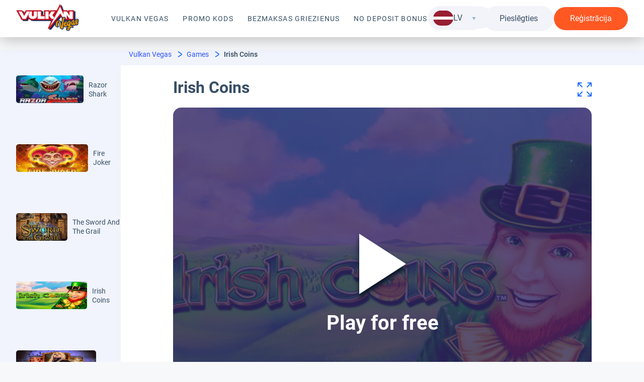

--- FILE ---
content_type: text/html; charset=UTF-8
request_url: https://vulkanvegas.eu/lv/irish-coins/
body_size: 16784
content:
<!DOCTYPE html>
<html lang="lv-LV"><head><!-- Google Tag Manager -->
                        <script>(function(w,d,s,l,i){w[l]=w[l]||[];w[l].push(
                        {'gtm.start': new Date().getTime(),event:'gtm.js'}
                        );var f=d.getElementsByTagName(s)[0],
                        j=d.createElement(s),dl=l!='dataLayer'?'&l='+l:'';j.async=true;j.src=
                        'https://www.googletagmanager.com/gtm.js?id='+i+dl;f.parentNode.insertBefore(j,f);
                        })(window,document,'script','dataLayer','GTM-5Z3CHFK');</script>
                        <!-- End Google Tag Manager -->
        <meta charset="UTF-8">
        <meta name="viewport" content="width=device-width, initial-scale=1">
        <title>Irish Coins: Vulkan Vegas aicina spēlēt!</title>
        <link rel="shortcut icon" href="https://vulkanvegas.eu/lv/wp-content/uploads/sites/240595/favicon.png">
        <link rel="preconnect" href="https://fonts.gstatic.com" crossorigin="">
        <link rel="preload" href="https://vulkanvegas.eu/lv/wp-content/themes/37318/manifest.json" as="fetch">
        <style>/*! normalize.css v8.0.1 | MIT License | github.com/necolas/normalize.css */html{-webkit-text-size-adjust:100%;line-height:1.15}body{margin:0}main{display:block}h1{font-size:2em;margin:.67em 0}hr{box-sizing:content-box;height:0;overflow:visible}pre{font-family:monospace,monospace;font-size:1em}a{background-color:transparent}abbr[title]{border-bottom:none;text-decoration:underline;-webkit-text-decoration:underline dotted;text-decoration:underline dotted}b,strong{font-weight:bolder}code,kbd,samp{font-family:monospace,monospace;font-size:1em}small{font-size:80%}sub,sup{font-size:75%;line-height:0;position:relative;vertical-align:baseline}sub{bottom:-.25em}sup{top:-.5em}img{border-style:none}button,input,optgroup,select,textarea{font-family:inherit;font-size:100%;line-height:1.15;margin:0}button,input{overflow:visible}button,select{text-transform:none}[type=button],[type=reset],[type=submit],button{-webkit-appearance:button}[type=button]::-moz-focus-inner,[type=reset]::-moz-focus-inner,[type=submit]::-moz-focus-inner,button::-moz-focus-inner{border-style:none;padding:0}[type=button]:-moz-focusring,[type=reset]:-moz-focusring,[type=submit]:-moz-focusring,button:-moz-focusring{outline:1px dotted ButtonText}fieldset{padding:.35em .75em .625em}legend{box-sizing:border-box;color:inherit;display:table;max-width:100%;padding:0;white-space:normal}progress{vertical-align:baseline}textarea{overflow:auto}[type=checkbox],[type=radio]{box-sizing:border-box;padding:0}[type=number]::-webkit-inner-spin-button,[type=number]::-webkit-outer-spin-button{height:auto}[type=search]{-webkit-appearance:textfield;outline-offset:-2px}[type=search]::-webkit-search-decoration{-webkit-appearance:none}::-webkit-file-upload-button{-webkit-appearance:button;font:inherit}details{display:block}summary{display:list-item}[hidden],template{display:none}
.flex{display:flex}.flex-inline{display:inline-flex}.flex-wrap{flex-wrap:wrap}.flex-nowrap{flex-wrap:nowrap}.flex-justify-center{justify-content:center}.flex-justify-start{justify-content:flex-start}.flex-justify-end{justify-content:flex-end}.flex-justify-around{justify-content:space-around}.flex-justify-between{justify-content:space-between}.flex-align-stretch{align-items:stretch}.flex-align-start{align-items:flex-start}.flex-align-end{align-items:flex-end}.flex-align-center{align-items:center}.flex-direction-column{flex-direction:column}.flex-direction-row{flex-direction:row}html{margin:0!important;padding:0}body{background-color:#f7f8f9;color:#384f66;font-family:-apple-system,BlinkMacSystemFont,Segoe UI,Roboto,Oxygen,Ubuntu,Cantarell,Fira Sans,Droid Sans,Helvetica Neue,sans-serif;margin:0;padding:0;position:relative}body.no-scroll{overflow:hidden}main{margin-bottom:150px;position:relative}main.demogame{margin-bottom:0}footer{position:relative}footer:before{background-position:inherit;background:url("/wp-content/themes/37318/assets/img/Asset 2 1.png");content:"";height:150px;position:absolute;top:-146px;width:100%}button{font-family:-apple-system,BlinkMacSystemFont,Segoe UI,Roboto,Oxygen,Ubuntu,Cantarell,Fira Sans,Droid Sans,Helvetica Neue,sans-serif}.vulkanvegas h1,.vulkanvegas h2,.vulkanvegas h3{color:#384f66;font-weight:700;text-align:left}.vulkanvegas h1{font-size:32px;line-height:48px;margin:0 0 16px}@media only screen and (max-width:767px){.vulkanvegas h1{line-height:40px;margin:0 0 12px}}.vulkanvegas h2{font-size:28px;line-height:32px;margin:32px 0 12px;text-transform:uppercase}@media only screen and (max-width:767px){.vulkanvegas h2{font-size:28px;line-height:28px;margin:20px 0 8px}}.vulkanvegas h3{font-size:20px;line-height:28px;margin:28px 0 12px}.vulkanvegas h4{font-size:18px;font-weight:700;line-height:24px}.vulkanvegas .alignleft{display:inline;float:left;margin-right:1.5em}.vulkanvegas .alignright{display:inline;float:right;margin-left:1.5em}.vulkanvegas .aligncenter{clear:both;display:block;margin:0 auto}.vulkanvegas a{color:#2e53fd;text-decoration:none}.vulkanvegas a:hover,.vulkanvegas a:visited{color:#8599ff}.vulkanvegas button{border:none}.vulkanvegas .text_container p{color:#384f66;font-size:16px;font-style:normal;font-weight:400;line-height:22px;margin-bottom:24px}@media only screen and (max-width:767px){.vulkanvegas .text_container p{font-size:16px;line-height:18px;margin-bottom:18px}}.vulkanvegas .text_container ol,.vulkanvegas .text_container ul{list-style-position:inside;margin:12px 0 28px;padding-left:12px}.vulkanvegas .text_container ol li,.vulkanvegas .text_container ul li{font-size:16px;line-height:22px;margin-bottom:7px}@media only screen and (max-width:767px){.vulkanvegas .text_container ol li,.vulkanvegas .text_container ul li{line-height:18px}}.vulkanvegas .text_container ol li:last-child,.vulkanvegas .text_container ul li:last-child{margin:0}.vulkanvegas .text_container .cover-table{overflow-x:auto}.vulkanvegas .text_container .cover-table table{margin:32px 0}.vulkanvegas .text_container .cover-table table p{margin:0}.vulkanvegas .text_container .cover-table table tr td,.vulkanvegas .text_container .cover-table table tr th{border:1px solid #2b303d;border-radius:0;box-sizing:border-box;color:#384f66;font-size:15px;line-height:24px;padding:5px}@media only screen and (max-width:767px){.vulkanvegas .text_container .cover-table table tr td,.vulkanvegas .text_container .cover-table table tr th{line-height:18px}}.vulkanvegas .text_container .cover-table table tr th{color:#384f66;font-weight:800;line-height:18px}.vulkanvegas .text_container .cover-table ::marker{white-space:nowrap}.vulkanvegas img{height:auto;max-width:100%}.vulkanvegas .container{margin:0 auto;max-width:1110px;padding:0 32px;position:relative;z-index:1}.vulkanvegas .container.frontpage{margin:125px auto 0}@media only screen and (max-width:1024px){.vulkanvegas .container.frontpage{margin:0 auto;padding:0 16px}}.vulkanvegas .container.demogame{background-color:#f1f4fc;max-width:100%;padding:0}@media only screen and (max-width:1024px){.vulkanvegas .container{margin:0 auto;padding:0 16px}}.vulkanvegas .btn--wrap{align-items:center;display:flex;justify-content:center;margin:20px auto}.vulkanvegas .btn{border-radius:32px;box-sizing:border-box;color:#fff;cursor:pointer;display:inline-block;font-size:16px;font-weight:400;line-height:20px;padding:13px 32px;text-align:center}@media only screen and (max-width:1024px){.vulkanvegas .btn{padding:13px 32px;width:100%}}@media only screen and (max-width:575px){.vulkanvegas .btn{font-size:14px;line-height:24px}}.vulkanvegas .btn__white{background-color:#f3f3fa;color:#384f66;padding:15px 32px}.vulkanvegas .btn__white:hover{background-color:#f3f3fa;box-shadow:0 4px 30px rgba(0,0,0,.25)}.vulkanvegas .btn__blue{background:#2e53fd;color:#fff}.vulkanvegas .btn__blue:hover{background:#8599ff;color:#fff}.vulkanvegas .btn__red{background:#ff5823;color:#fff}.vulkanvegas .btn__red:hover{background:#ff9675;color:#fff}.vulkanvegas .btn:visited{color:#fff}.title_list{font-size:28px;font-weight:700;margin:0}.vulkanvegas .header{margin:0;position:relative;z-index:1000}@media only screen and (max-width:767px){.vulkanvegas .header{margin:0}}.vulkanvegas .header__top{align-items:center;background:#fff;box-shadow:0 4px 30px rgba(0,0,0,.25);display:flex;justify-content:space-between;padding:5px 32px}@media only screen and (max-width:1200px){.vulkanvegas .header__top{padding:0 9px}}.vulkanvegas .header__top .logo{align-items:center;align-self:center;display:flex;justify-content:center;min-height:64px}.vulkanvegas .header__top .logo img{max-height:65px}.vulkanvegas .header__top .logo.empty{flex-grow:1;margin-left:auto;margin-right:5px;min-height:64px}@media only screen and (max-width:1980px){.vulkanvegas .header__top .logo.empty{margin-left:-25px;margin-right:auto}}@media only screen and (max-width:1680px){.vulkanvegas .header__top .logo.empty{margin-left:60px}}@media only screen and (max-width:1440px){.vulkanvegas .header__top .logo.empty{margin-right:-30px}}@media only screen and (max-width:1300px){.vulkanvegas .header__top .logo.empty{margin-right:-140px}}@media only screen and (max-width:1200px){.vulkanvegas .header__top .logo.empty{margin-left:0;margin-right:auto}.vulkanvegas .header__top .logo{align-items:center;display:flex;flex-grow:0;margin-left:0;min-height:70px;order:1}}.vulkanvegas .header__top.mobile_active .header-menu-left{display:flex;flex-direction:column;transform:translateX(0);visibility:visible}.vulkanvegas .header__top.mobile_active .mobile_menu_icon{z-index:105}.vulkanvegas .header__top.fixed .header-menu-left{top:75px}@media only screen and (max-width:1200px){.vulkanvegas .header__top.fixed .header-menu-left{top:86px}}.vulkanvegas .header__top nav .mob_head{display:none}@media only screen and (max-width:1200px){.vulkanvegas .header__top nav .mob_head{align-items:flex-start;display:flex;flex-grow:1;justify-content:flex-end}.vulkanvegas .header__top nav .mob_head__buttons{margin:3px 8px 0 0}.vulkanvegas .header__top nav .mob_head__buttons .btn__white{padding:7px 16px}}@media only screen and (max-width:767px){.vulkanvegas .header__top nav .mob_head__buttons .btn{padding:11px 34px}.vulkanvegas .header__top nav .mob_head__buttons .btn__white{padding:3px 16px}}@media only screen and (max-width:425px){.vulkanvegas .header__top nav .mob_head{width:calc(100% - 32px)}}.vulkanvegas .header__top nav .menu-top-container{margin-left:50px}@media only screen and (max-width:1200px){.vulkanvegas .header__top nav .menu-top-container{flex-grow:2}.vulkanvegas .header__top nav{background-color:#191c42;height:100vh;left:0;overflow-y:auto;padding:8px;position:fixed;top:86px;transform:translateX(-100vw);visibility:hidden;width:calc(100% - 16px);z-index:101}}@media only screen and (max-width:425px){.vulkanvegas .header__top nav{left:-16px;width:100vw}}.vulkanvegas .header__top .mobile_menu_icon{background-color:#eef5f8;border-radius:25px;cursor:pointer;display:none;height:46px;padding:0;width:46px}@media only screen and (max-width:1200px){.vulkanvegas .header__top .mobile_menu_icon{cursor:pointer;display:flex;flex-direction:column;margin-left:6px;order:3;position:relative}}.vulkanvegas .header__top .mobile_menu_icon span{background:#384f66;display:flex;height:2px;left:14px;margin-bottom:3px;position:relative;top:17px;width:18px}.vulkanvegas .header__top .mobile_menu_icon span:last-child{margin:0}.vulkanvegas .header__top .mobile_menu_icon.active span{position:absolute;transform:scale(0)}.vulkanvegas .header__top .mobile_menu_icon.active span:first-child{left:14px;top:21px;transform:rotate(45deg)}.vulkanvegas .header__top .mobile_menu_icon.active span:last-child{left:14px;top:21px;transform:rotate(-45deg)}.vulkanvegas .header__top .header-menu-main ul li{white-space:nowrap}.vulkanvegas .header__top .header-menu-left ul,.vulkanvegas .header__top .header-menu-main ul{align-items:center;display:flex;justify-content:flex-start;list-style-type:none;margin:0;padding:0}@media only screen and (max-width:1200px){.vulkanvegas .header__top .header-menu-left ul,.vulkanvegas .header__top .header-menu-main ul{align-items:start;flex-direction:column;margin-bottom:28px}}.vulkanvegas .header__top .header-menu-left ul li,.vulkanvegas .header__top .header-menu-main ul li{display:block;list-style-type:none;margin:0 20px;padding:12px 0;position:relative;text-align:left}@media only screen and (max-width:1440px){.vulkanvegas .header__top .header-menu-left ul li,.vulkanvegas .header__top .header-menu-main ul li{margin:0 14px}}@media only screen and (max-width:1200px){.vulkanvegas .header__top .header-menu-left ul li,.vulkanvegas .header__top .header-menu-main ul li{text-align:center}}.vulkanvegas .header__top .header-menu-left ul li a,.vulkanvegas .header__top .header-menu-left ul li span,.vulkanvegas .header__top .header-menu-main ul li a,.vulkanvegas .header__top .header-menu-main ul li span{color:#384f66;cursor:pointer;font-size:14px;font-weight:400;letter-spacing:.08em;line-height:24px;text-transform:uppercase}.vulkanvegas .header__top .header-menu-left ul li a:hover,.vulkanvegas .header__top .header-menu-left ul li span:hover,.vulkanvegas .header__top .header-menu-main ul li a:hover,.vulkanvegas .header__top .header-menu-main ul li span:hover{color:#2e53fd;text-decoration:none}@media only screen and (max-width:1200px){.vulkanvegas .header__top .header-menu-left ul li a,.vulkanvegas .header__top .header-menu-left ul li span,.vulkanvegas .header__top .header-menu-main ul li a,.vulkanvegas .header__top .header-menu-main ul li span{color:#fff}}@media only screen and (max-width:1300px){.vulkanvegas .header__top .header-menu-left ul li a,.vulkanvegas .header__top .header-menu-left ul li span,.vulkanvegas .header__top .header-menu-main ul li a,.vulkanvegas .header__top .header-menu-main ul li span{font-size:14px}}.vulkanvegas .header__top .header-menu-left ul li span,.vulkanvegas .header__top .header-menu-main ul li span{opacity:1}.vulkanvegas .header__top .header-menu-left ul li .sub-menu,.vulkanvegas .header__top .header-menu-main ul li .sub-menu{background-color:#fff;box-shadow:0 4px 30px rgba(0,0,0,.25);display:none;height:auto;left:0;margin:0;min-width:100%;overflow:hidden;padding:0;position:absolute;text-align:center;top:100%;width:auto;z-index:1111}.vulkanvegas .header__top .header-menu-left ul li .sub-menu .sub-menu,.vulkanvegas .header__top .header-menu-main ul li .sub-menu .sub-menu{box-shadow:none;left:100%;position:absolute;top:0}@media only screen and (max-width:1200px){.vulkanvegas .header__top .header-menu-left ul li .sub-menu,.vulkanvegas .header__top .header-menu-main ul li .sub-menu{background:inherit;box-shadow:none;display:block;position:relative}}.vulkanvegas .header__top .header-menu-left ul li .sub-menu a,.vulkanvegas .header__top .header-menu-main ul li .sub-menu a{display:block;padding:0 25px}.vulkanvegas .header__top .header-menu-left ul li .sub-menu li,.vulkanvegas .header__top .header-menu-main ul li .sub-menu li{margin:0;text-align:center}@media only screen and (max-width:1200px){.vulkanvegas .header__top .header-menu-left ul li .sub-menu li,.vulkanvegas .header__top .header-menu-main ul li .sub-menu li{border:none!important;margin:0}}.vulkanvegas .header__top .header-menu-left ul li:hover>.sub-menu,.vulkanvegas .header__top .header-menu-main ul li:hover>.sub-menu{display:block;overflow:unset}.vulkanvegas .header__top .block-menu{position:relative}.vulkanvegas .header__top .block-menu .dd_menu{color:#384f66;cursor:pointer;display:none;font-size:18px;font-weight:700;line-height:24px;position:absolute;right:-15px;top:10px}.vulkanvegas .header__top .block-menu .dd_menu .dropdown-menu{display:none}.vulkanvegas .header__top .block-menu .dd_menu .dropdown-menu.active{background-color:#fff;border-radius:8px;box-shadow:0 4px 30px rgba(0,0,0,.25);display:block;left:0;min-width:150px;padding:30px 19px;position:absolute;top:45px;z-index:100}.vulkanvegas .header__top .block-menu .dd_menu .dropdown-menu.active li{font-size:18px;font-weight:700;line-height:24px;list-style:none;margin-bottom:10px;text-align:end}.vulkanvegas .header__top .block-menu .dd_menu .dropdown-menu.active li:last-child{margin-bottom:0}@media (max-width:1300px){.vulkanvegas .header__top .block-menu .dd_menu .dropdown-menu.active li{font-size:14px}}.vulkanvegas .header__top .block-menu .dd_menu .dropdown-menu.active li a{color:#384f66;text-decoration:none}.vulkanvegas .header__top .block-menu .dd_menu .dropdown-menu.active li a:hover{color:#2e53fd;text-decoration:none}@media (max-width:1024px){.vulkanvegas .header__top .block-menu{margin-top:20px}}.vulkanvegas .header__top .header-menu-left ul li{text-align:left}.vulkanvegas .header__top .header-menu-left ul li a:hover,.vulkanvegas .header__top .header-menu-left ul li span:hover{color:#fff;opacity:.9}.vulkanvegas .header__top .header-menu-left ul li .sub-menu{background:inherit;box-shadow:none;display:block;margin-left:20px;position:relative}.vulkanvegas .header__top .header-menu-left ul li .sub-menu li:not(:last-child){border-bottom:none}.vulkanvegas .header__top .header-menu-left ul li .sub-menu a,.vulkanvegas .header__top .header-menu-left ul li .sub-menu span{padding:0;text-align:left}.vulkanvegas .header__top .header-menu-left ul li .sub-menu a:hover,.vulkanvegas .header__top .header-menu-left ul li .sub-menu span:hover{color:#fff;opacity:.9}.vulkanvegas .header__top_buttons{align-items:center;display:flex;gap:15px;margin-left:auto}@media only screen and (max-width:1200px){.vulkanvegas .header__top_buttons{margin-left:auto;order:1}.vulkanvegas .header__top_buttons .btn{color:transparent;height:46px;overflow-x:clip;padding:0;position:relative;width:46px}.vulkanvegas .header__top_buttons .btn:first-child:after{content:url(/wp-content/themes/37318/assets/img/signup.png);left:8px;position:absolute;top:8px}.vulkanvegas .header__top_buttons .btn:last-child:after{content:url(/wp-content/themes/37318/assets/img/reg.png);left:8px;position:absolute;top:8px}}.vulkanvegas .header__top_buttons .btn:hover{text-decoration:none}.vulkanvegas .header__top.fixed{background:#fff;left:0;padding:5px 32px;position:fixed;right:0;top:0;width:calc(100% - 64px);z-index:100}@media only screen and (max-width:1300px){.vulkanvegas .header__top.fixed{padding:8px 16px;width:calc(100% - 32px)}}.vulkanvegas .header .block_for_lang{background-color:#2a3070;height:62px;margin:-8px}.vulkanvegas .mobile_menu_bg.visible{background:rgba(0,0,0,.8);height:100%;left:0;opacity:1;position:fixed;top:0;width:100%;z-index:25}.vulkanvegas .header-menu-left{background-color:#2d4359;height:100vh;left:0;overflow-y:auto;position:fixed;top:75px;transform:translateX(-100vw);transition:all 1s;visibility:hidden;width:290px;z-index:101}@media only screen and (max-width:1200px){.vulkanvegas .header-menu-left{display:flex;visibility:visible;width:calc(100% - 16px)}}.vulkanvegas .header__top .header-menu-left ul{align-items:flex-start;flex-direction:column;justify-content:flex-start;margin-left:50px;padding:8px 8px 80px;text-align:left}.vulkanvegas .header__top .header-menu-left ul li a,.vulkanvegas .header__top .header-menu-left ul li span{color:#fff}.vulkanvegas .header__top .header-menu-main{display:flex;min-width:20vw}.vulkanvegas .header__top .header-menu-main .menu-item-has-children:after{content:url(/wp-content/themes/37318/assets/img/menu_dropdown.svg);display:flex;position:absolute;right:-15px;top:14px}.vulkanvegas .header__top .header-menu-main .menu-item-has-children:hover:after{top:17px;transform:rotate(180deg)}.vulkanvegas .header__top .header-menu-main .menu-item-has-children .sub-menu .menu-item-has-children:after{right:11px;top:15px;transform:rotate(-90deg)}.vulkanvegas .header__top .header-menu-main .menu-item-has-children .sub-menu .menu-item-has-children:hover:after{transform:rotate(90deg)}@media only screen and (max-width:1980px){.vulkanvegas .header__top .header-menu-main{min-width:25vw}}@media only screen and (max-width:1060px){.vulkanvegas .header__top .header-menu-main{display:none}}.vulkanvegas .header__top .header-menu-main .dropdown-toggle{align-items:center;background-color:#f3f3fa;border:1px;border-radius:32px;display:flex;justify-content:center;padding:10px 0;position:absolute;text-align:center;top:-10px;width:100px}.vulkanvegas .header__top .header-menu-main .dropdown-toggle:hover{box-shadow:0 4px 30px rgba(0,0,0,.25)}.vulkanvegas .header__top .header-menu-main .dropdown-toggle-span{background-image:url(/wp-content/themes/37318/assets/img/Polygon1.png);height:6px;margin-right:5px;width:8px}.vulkanvegas .header__top .header-menu-main .dropdown-toggle-span.active{background-image:url(/wp-content/themes/37318/assets/img/Polygon.png)}@media only screen and (max-width:1300px){.vulkanvegas .header__top .header-menu-main .dropdown-toggle-count{font-size:14px}}.vulkanvegas.single .header{margin-bottom:0}.vulkanvegas .footer{background-color:#191c42;margin:0 auto}@media only screen and (max-width:1300px){.vulkanvegas .footer .container{padding:0}}.vulkanvegas .footer .menu-footer-container{display:flex}.vulkanvegas .footer .menu-footer-menu-container{width:85%}@media only screen and (max-width:767px){.vulkanvegas .footer .menu-footer-menu-container{width:100%}}.vulkanvegas .footer .footer-menu{display:flex;justify-content:space-between;margin:20px 0 110px}.vulkanvegas .footer .footer-menu__title{color:#fff;font-size:14px;font-weight:500;line-height:24px;margin-bottom:8px}.vulkanvegas .footer .footer-menu ul{-moz-column-gap:20px;column-gap:20px;display:flex;flex-grow:1;flex-wrap:wrap;justify-content:space-evenly;list-style-type:none;margin:10px 0;padding:0;row-gap:40px}.vulkanvegas .footer .footer-menu ul li a,.vulkanvegas .footer .footer-menu ul li span{color:#fff;font-size:14px;font-weight:400;line-height:24px}.vulkanvegas .footer .footer-menu ul li a:hover,.vulkanvegas .footer .footer-menu ul li span:hover{color:#2e53fd;text-decoration:none}@media only screen and (max-width:767px){.vulkanvegas .footer .footer-menu ul li a,.vulkanvegas .footer .footer-menu ul li span{font-size:12px}}.vulkanvegas .footer .footer-menu ul li span{color:#384f66;cursor:default}@media only screen and (max-width:767px){.vulkanvegas .footer .footer-menu{justify-content:center;margin:60px 10px}}.vulkanvegas .footer-top{padding:32px 0;position:relative}@media only screen and (max-width:767px){.vulkanvegas .footer-top{padding:32px 0 12px}}.vulkanvegas .footer-top .row{align-items:center;display:flex;justify-content:space-between;justify-content:center}@media only screen and (max-width:767px){.vulkanvegas .footer-top .row{align-items:center;flex-direction:column}}.vulkanvegas .footer-icons--top{align-items:center;display:flex;flex-wrap:wrap}@media only screen and (max-width:767px){.vulkanvegas .footer-icons--top{flex-wrap:wrap;justify-content:space-around;width:100%}}.vulkanvegas .footer-icons--top__item{align-items:center;display:flex;justify-content:center;margin-bottom:20px;min-width:100px}@media only screen and (max-width:767px){.vulkanvegas .footer-icons--top__item{margin:5px}}.vulkanvegas .footer-middle{border-top:1px solid #c3d1da;padding:24px 0}@media only screen and (max-width:767px){.vulkanvegas .footer-middle{padding:12px 0}}.vulkanvegas .footer-icons--middle{align-items:center;display:flex;justify-content:center;justify-content:space-around}.vulkanvegas .footer-icons--middle__item{margin:10px 0}@media only screen and (max-width:767px){.vulkanvegas .footer-icons--middle__item{margin:12px 0}}.vulkanvegas .footer-icons--middle__item img{max-height:25px}.vulkanvegas .footer-bottom{border-top:1px solid #c3d1da}.vulkanvegas .footer-bottom .copyright{color:#c3d1da;font-size:12px;font-weight:400;line-height:20px;padding:24px 0;text-align:center;width:100%}@media only screen and (max-width:767px){.vulkanvegas .footer-bottom .copyright{font-size:10px}}.vulkanvegas .footer-divider-image{margin-bottom:85px}.vulkanvegas .footer .divider-footer{background-position:50%;background-repeat:no-repeat;background-size:contain;height:76px;margin-bottom:45px;width:100%}.vulkanvegas .header_banner{position:relative}@media only screen and (max-width:1024px){.vulkanvegas .header_banner{margin:0;text-align:center}}.vulkanvegas .header_banner .slick-list{position:relative}.vulkanvegas .header_banner .slick-dots{bottom:14%;position:absolute}@media only screen and (max-width:1024px){.vulkanvegas .header_banner .slick-dots{bottom:-40px}}.vulkanvegas .header_banner__container{max-width:-moz-fit-content;max-width:fit-content;position:relative}.vulkanvegas .header_banner__container picture{position:relative}@media only screen and (max-width:1024px){.vulkanvegas .header_banner__container{margin-bottom:50px}}.vulkanvegas .header_banner img{max-height:290px;min-height:192px;-o-object-fit:cover;object-fit:cover;width:100%}@media (min-width:1024px){.vulkanvegas .header_banner img{max-height:560px;width:100%}}.vulkanvegas .header_banner__text{align-items:center;display:flex;flex-direction:column;left:50%;max-width:320px;position:absolute;top:30%;transform:translateX(-50%)}@media (max-width:1250px){.vulkanvegas .header_banner__text{top:30%}}@media (max-width:576px){.vulkanvegas .header_banner__text{top:15%}}@media (max-width:376px){.vulkanvegas .header_banner__text{top:5%}}.vulkanvegas .header_banner__text_top{color:#fff;font-size:16px;font-weight:500;line-height:24px}@media only screen and (max-width:767px){.vulkanvegas .header_banner__text_top{font-size:10px;font-weight:700;line-height:16px}}.vulkanvegas .header_banner__text_main{color:#fff;font-size:32px;font-weight:700;line-height:42px;margin:10px 0 18px;text-align:center}@media only screen and (max-width:1024px){.vulkanvegas .header_banner__text_main{font-size:24px;font-weight:700;line-height:32px}}.vulkanvegas .header_banner__text_main .btn-green{background:#0ead2c;border:none;border-radius:8px;box-sizing:border-box;color:#fff;cursor:pointer;display:inline-block;font-size:16px;font-weight:400;min-width:139px;text-align:center;width:auto}.vulkanvegas .header_banner__text_main .btn-green:hover{background:#0ead2c}@media only screen and (max-width:767px){.vulkanvegas .header_banner__text_main .btn-green{font-size:16px;font-weight:700}.vulkanvegas .header_banner{max-height:335px}}@media (max-width:360px){.vulkanvegas .header_banner{height:240px;overflow-y:hidden}}.vulkanvegas .form-reg{align-items:flex-start;display:flex;justify-content:center;margin:30px 0;position:relative}@media only screen and (max-width:575px){.vulkanvegas .form-reg{flex-direction:column}}.vulkanvegas .form-reg__left{border-radius:8px 0 0 8px}.vulkanvegas .form-reg__left img{border-radius:8px 0 0 8px;height:100%;-o-object-fit:cover;object-fit:cover}@media only screen and (max-width:575px){.vulkanvegas .form-reg__left img{border-radius:8px 8px 0 0;max-height:200px;width:100%}.vulkanvegas .form-reg__left{border-radius:8px 8px 0 0;height:auto!important;margin-bottom:-5px;width:100%}}.vulkanvegas .form-reg__right{background:#fff;border-radius:0 8px 8px 0;box-sizing:border-box;max-width:855px;padding:40px 0 17px;width:100%}@media only screen and (max-width:575px){.vulkanvegas .form-reg__right{border-radius:0 0 8px 8px;padding:20px 0 16px}}.vulkanvegas .form-reg__right.no_left_img{border-radius:8px}.vulkanvegas .form-reg__right_header{margin-bottom:24px}@media only screen and (max-width:575px){.vulkanvegas .form-reg__right_header{margin-bottom:20px}}.vulkanvegas .form-reg__right_header_link{border-right:1px solid #8a92ab;color:#8a92ab;font-size:16px;padding:0 24px;text-transform:uppercase}.vulkanvegas .form-reg__right_header_link:last-child{border:none}.vulkanvegas .form-reg__right_header_link a{color:#8a92ab}.vulkanvegas .form-reg__right_header_link.active{color:#1a79ff}.vulkanvegas .form-reg__right_body{padding:0 48px}@media only screen and (max-width:767px){.vulkanvegas .form-reg__right_body{padding:0 16px}}.vulkanvegas .form-reg__right_body_item{background:#fff;border-radius:8px;box-sizing:border-box;cursor:pointer;height:100%;margin-bottom:16px;position:relative}.vulkanvegas .form-reg__right_body_item label{box-sizing:border-box;color:#8a92ab;cursor:pointer;font-size:14px;line-height:48px;padding:0 15px;position:absolute;text-transform:none;top:0;transition:font-size .2s,line-height .2s;z-index:1}.vulkanvegas .form-reg__right_body_item input{-webkit-appearance:none;background:#fff;border:1px solid rgba(138,146,171,.2);border-radius:8px;box-sizing:border-box;color:#000;cursor:text;font-size:14px;height:48px;line-height:24px;outline:none;padding:17px 16px 0;position:relative;width:100%}.vulkanvegas .form-reg__right_body_item input::-moz-placeholder{color:transparent;z-index:-1}.vulkanvegas .form-reg__right_body_item input::placeholder{color:transparent;z-index:-1}.vulkanvegas .form-reg__right_body_item input.invalid{border:1px solid red}.vulkanvegas .form-reg__right_body_item.currency{height:48px}.vulkanvegas .form-reg__right_body_item.currency label{font-size:12px;line-height:1;top:6px}.vulkanvegas .form-reg__right_body_item.currency select{-webkit-appearance:none;background:url(/wp-content/themes/37318/assets/img/select-arrow.svg) 98% no-repeat #fff;border:1px solid rgba(138,146,171,.2);border-radius:8px;box-sizing:border-box;color:#000;cursor:pointer;font-size:14px;height:48px;line-height:24px;outline:none;padding:17px 15px 0;position:relative;width:100%}.vulkanvegas .form-reg__right_body_item.focus label{font-size:10px;line-height:1;top:6px}.vulkanvegas .form-reg__right_body_item.focus input::-moz-placeholder{color:#8a92ab;z-index:1}.vulkanvegas .form-reg__right_body_item.focus input::placeholder{color:#8a92ab;z-index:1}.vulkanvegas .form-reg__right_body_checkboxes{color:#8a92ab;font-size:10px;line-height:16px}.vulkanvegas .form-reg__right_body_checkboxes a{color:#007bff}.vulkanvegas .form-reg__right_body_checkboxes .fr_checkbox{margin:8px 0}.vulkanvegas .form-reg__right_body_checkboxes .fr_checkbox input{cursor:pointer;height:16px;opacity:0;position:absolute;width:16px}.vulkanvegas .form-reg__right_body_checkboxes .fr_checkbox input+label{align-items:flex-start;display:flex;-webkit-user-select:none;-moz-user-select:none;user-select:none}.vulkanvegas .form-reg__right_body_checkboxes .fr_checkbox input+label:before{background-position:50%;background-repeat:no-repeat;background-size:50% 50%;border:1px solid #8a92ab;border-radius:2px;box-sizing:border-box;content:"";display:inline-block;flex-grow:0;flex-shrink:0;height:16px;margin-right:12px;width:16px}.vulkanvegas .form-reg__right_body_checkboxes .fr_checkbox input:checked+label:before{background:url(/wp-content/themes/37318/assets/img/checked.svg) 50% no-repeat #fff}.vulkanvegas .form-reg__right_body_btn{background:#1a79ff;border-radius:8px;color:#fff;cursor:pointer;font-size:16px;font-weight:500;line-height:24px;margin:20px 0;padding:8px 16px;text-align:center}.vulkanvegas .form-reg__right_body_btn:hover{opacity:.9}@media only screen and (max-width:767px){.vulkanvegas .form-reg__right_body_btn{margin:16px 0 24px}}.vulkanvegas .form-reg__right .social_text{color:#8a92ab;font-size:10px;line-height:16px;min-height:16px;position:relative;text-align:center}.vulkanvegas .form-reg__right .social_text:before{background:rgba(138,146,171,.2);content:"";height:1px;position:absolute;top:-1px;width:100%}.vulkanvegas .form-reg__right .social_text span{background:#fff;padding:0 8px;position:absolute;top:-8px}.vulkanvegas .form-reg__right .social_block{min-height:28px}.vulkanvegas .form-reg__right .social_block__item{margin:0 10px}.vulkanvegas #toc_container{float:left;margin:0 15px 15px 0}@media only screen and (max-width:575px){.vulkanvegas #toc_container{float:none}}.vulkanvegas #ctoc-list-captions{background:#fff;border:1px solid #a3b5c7;border-radius:8px;box-sizing:border-box;display:inline-flex;flex-direction:column;padding:16px;width:23vw}@media only screen and (max-width:1300px){.vulkanvegas #ctoc-list-captions{width:30vw}}@media only screen and (max-width:1024px){.vulkanvegas #ctoc-list-captions{width:40vw}}@media only screen and (max-width:575px){.vulkanvegas #ctoc-list-captions{width:100%}}.vulkanvegas #ctoc-list-captions ul{list-style-position:inherit;margin:30px 0 0;padding:0}.vulkanvegas #ctoc-list-captions ul li{color:#384f66;font-size:14px;line-height:1.2;margin-bottom:5px}.vulkanvegas #ctoc-list-captions ul li::marker{font-size:10px}.vulkanvegas #ctoc-list-captions ul li ul{margin:5px 0 0 12px}.vulkanvegas #ctoc-list-captions ul li a{color:#384f66}.vulkanvegas #ctoc-list-captions ul li a:hover{color:#2e53fd;text-decoration:none}.vulkanvegas #ctoc-list-captions .ctoc-list-captions-title{font-size:20px;min-width:220px;position:relative}.vulkanvegas #ctoc-list-captions .ctoc-list-captions-title span{position:absolute;right:10px;top:13px;transition:all .3s ease}.vulkanvegas #ctoc-list-captions .ctoc-list-captions-title span:hover:after{border-top:10px solid #ccc}.vulkanvegas #ctoc-list-captions .ctoc-list-captions-title span:after{border:10px solid transparent;border-top-color:#000;content:"";cursor:pointer;position:absolute;transition:all .3s ease}.vulkanvegas .ctoc-toggle{align-items:center;color:#a3b5c7;cursor:pointer;display:flex;font-size:20px;font-weight:600;justify-content:space-between;padding:initial}.vulkanvegas .ctoc-toggle:after{border-color:transparent #8a92ab #8a92ab transparent;border-style:solid;border-width:2px;content:"";display:inline-block;height:5px;position:relative;right:2px;top:-3px;transform:rotate(45deg);transition:.3s ease;width:5px}.vulkanvegas .ctoc-toggle+.ctoc-body{padding-top:0}.vulkanvegas .ctoc-toggle.active:after{top:3px;transform:scaleY(-1) rotate(45deg)}.vulkanvegas .ctoc-body{padding:0 5px}.vulkanvegas .ctoc-body>ul{margin:0;padding:0}.vulkanvegas .ctoc-body ul{counter-reset:heading;padding:10px 0 10px 15px}.vulkanvegas .ctoc__item{align-items:flex-start;display:flex;padding:.5rem 0}.vulkanvegas .ctoc__item:before{margin-top:5px}.vulkanvegas .ctoc__item-thumbnail{background-position:50%;background-size:contain;height:50px;margin:0 10px;width:50px}.vulkanvegas .ctoc__item-thumbnail img{height:auto;max-width:100%}.vulkanvegas .ctoc__item-number{display:none}@media (max-width:767px){.vulkanvegas .ctoc-body{display:none}}.faq{-webkit-tap-highlight-color:transparent;padding-top:20px;-webkit-user-select:none;-moz-user-select:none;user-select:none}.faq .faq-title{color:#384f66;font-size:24px;font-weight:700;margin:0 0 15px;text-transform:capitalize}.faq-list{margin:15px 0 40px}.faq-list .faq-list__item{background:#fff;border:1px solid #a3b5c7;border-radius:16px;margin-bottom:12px;padding:16px 20px}@media only screen and (max-width:767px){.faq-list .faq-list__item{padding:12px 15px}}.faq-list .faq-list__item.active{background:linear-gradient(318.69deg,#f8f9ff 20.59%,#fff 74.54%),#fff}.faq-list .faq-question{cursor:pointer;display:flex;flex-direction:column;font-size:18px;font-weight:700;line-height:1.2;margin:0;padding-right:30px;position:relative;width:100%}@media (max-width:768px){.faq-list .faq-question{font-size:18px;width:90%}}.faq-list .faq-question:after{background-position:50%;background-repeat:no-repeat;content:url(/wp-content/themes/37318/assets/img/faq.svg);cursor:pointer;height:30px;padding:5px;position:absolute;right:30px;text-align:center;top:-5px;transition:transform .3s;width:10px}@media (max-width:768px){.faq-list .faq-question:after{right:0}}.faq-list .faq-list__item.active{background:#191c42;color:#fff}.faq-list .faq-list__item.active .faq-question{color:#fff}.faq-list .faq-list__item.active .faq-question:after{content:url(/wp-content/themes/37318/assets/img/faq-open.svg)}.faq-list .faq-list__item.active .faq-answer,.faq-list .faq-list__item.active .faq-answer p{color:#fff}.faq-list .faq-answer{display:none;font-size:16px;overflow:hidden;padding-top:15px}.faq-list .faq-answer p{margin:0}.vulkanvegas .breadcrumbs-content{margin-bottom:25px;margin-top:25px}.vulkanvegas .breadcrumbs{display:flex;flex-wrap:wrap;list-style-type:none;margin-bottom:0;margin-top:8px;padding:0 0 13px}.vulkanvegas .breadcrumbs li{padding-right:30px;position:relative}@media (max-width:768px){.vulkanvegas .breadcrumbs li{padding-right:25px}}.vulkanvegas .breadcrumbs li a{color:#2e53fd;text-decoration:none}.vulkanvegas .breadcrumbs li a,.vulkanvegas .breadcrumbs li span{font-size:14px}@media (max-width:768px){.vulkanvegas .breadcrumbs li a,.vulkanvegas .breadcrumbs li span{font-size:12px}}.vulkanvegas .breadcrumbs li>span{color:#2d4359;font-weight:500}.vulkanvegas .breadcrumbs li:after{background-image:url("data:image/svg+xml;charset=utf-8,%3Csvg width='10' height='14' fill='none' xmlns='http://www.w3.org/2000/svg'%3E%3Cpath d='M1 1s8 4.8 8 6c0 1.2-8 6-8 6' stroke='%231769FF' stroke-width='2'/%3E%3C/svg%3E");background-position:50%;background-repeat:no-repeat;background-size:contain;content:"";height:12px;position:absolute;right:8px;top:3px;width:12px}@media (max-width:768px){.vulkanvegas .breadcrumbs li:after{height:9px;top:5px;width:7px}}.vulkanvegas .breadcrumbs li:last-child:after{content:none}.vulkanvegas .breadcrumbs.single{margin-left:20%}@media only screen and (max-width:1024px){.vulkanvegas .breadcrumbs.single{margin-left:10%}}.vulkanvegas.error404 h1{font-size:96px;font-weight:400;margin-bottom:60px;margin-top:200px;text-align:center}.vulkanvegas.error404 .text_container{text-align:center}.vulkanvegas.error404 .text_container p{color:#403869}.vulkanvegas .for_langs{position:relative}.vulkanvegas .lang-switcher{position:relative;right:0}.vulkanvegas .lang-block-wrapper{-webkit-tap-highlight-color:transparent;background-color:#f3f3fa;border-radius:32px;cursor:pointer;display:flex;justify-content:flex-end;min-width:110px;position:absolute;right:0;top:-25px;-webkit-user-select:none;-moz-user-select:none;user-select:none;width:110px;z-index:100}.vulkanvegas .lang-block-wrapper:hover{background-color:#fff;box-shadow:0 4px 30px rgba(0,0,0,.25)}.vulkanvegas .lang-block-wrapper .polygon{background:url(/wp-content/themes/37318/assets/img/PolygonWhite.svg);background-repeat:no-repeat;background-size:contain;height:10px;width:10px}.vulkanvegas .lang-block-wrapper.active{background:#fff;border-radius:23px;box-shadow:0 4px 4px 0 rgba(0,0,0,.25);top:-34px;z-index:111}.vulkanvegas .lang-block-wrapper.active span{color:#384f66}.vulkanvegas .lang-block-wrapper.active .polygon{background:url(/wp-content/themes/37318/assets/img/PolygonGrey.svg);background-repeat:no-repeat;background-size:contain}.vulkanvegas .lang-block-wrapper.active .lang-toggle-block{box-shadow:0 4px 4px rgba(0,0,0,.25)}.vulkanvegas .lang-block-wrapper.active .lang-toggle-block__item{display:flex}.vulkanvegas .lang-block-wrapper.active .lang-toggle-block__item.current-lang{display:flex;margin:10px;order:1}.vulkanvegas .lang-block-wrapper.active .lang-toggle-block__item.other-lang{order:2}.vulkanvegas .lang-block-wrapper.active .lang-button svg,.vulkanvegas .lang-block-wrapper.active .lang-button-footer svg{transform:rotate(180deg)}.vulkanvegas .lang-block-wrapper.active .lang-button{top:21px}@media (max-width:1200px){.vulkanvegas .lang-switcher .lang-block-wrapper{display:none}}.vulkanvegas .lang-switcher-footer .lang-block-wrapper{left:10px;top:0}.vulkanvegas .lang-switcher-footer .lang-block-wrapper .lang-toggle-block__item.current-lang{margin-bottom:0;margin-top:0}.vulkanvegas .lang-switcher-footer .lang-block-wrapper.active .lang-button{top:14px}.vulkanvegas .block_for_lang .lang-block-wrapper{left:20px;top:7px}.vulkanvegas .block_for_lang .lang-block-wrapper .lang-toggle-block__item.current-lang{margin-bottom:0;margin-top:0}.vulkanvegas .block_for_lang .lang-block-wrapper.active .lang-button{top:14px}@media only screen and (max-width:1024px){.vulkanvegas .mobile_active .lang-block-wrapper,.vulkanvegas .mobile_active .lang-block-wrapper-footer{transform:translateX(0);visibility:visible}}.vulkanvegas .mobile-device .lang-block-wrapper,.vulkanvegas .mobile-device .lang-block-wrapper-footer{transition:visibility 1s,transform 1s}.vulkanvegas .lang-button,.vulkanvegas .lang-button-footer,.vulkanvegas .lang-button-menu{cursor:pointer;position:absolute;right:15px;top:14px;z-index:10}.vulkanvegas .lang-toggle-block{background:inherit;border-radius:32px;display:flex;flex-direction:column;justify-content:flex-start;left:0;min-height:100%;top:0;width:100%;z-index:10}.vulkanvegas .lang-toggle-block a{color:#384f66;text-decoration:none}.vulkanvegas .lang-toggle-block a:active,.vulkanvegas .lang-toggle-block a:hover{color:#384f66;text-decoration:underline}.vulkanvegas .lang-toggle-block a:visited{color:#384f66}.vulkanvegas .lang-toggle-block__item{align-items:center;background-repeat:no-repeat;background-size:100%;color:#384f66;display:none;gap:10px;height:48px;margin:10px;text-decoration:none;width:auto}.vulkanvegas .lang-toggle-block__item.current-lang{align-items:center;display:flex;margin-bottom:0;margin-top:0;position:relative}.vulkanvegas .top-blocks{align-items:center;background-color:#fff;border-radius:16px;display:flex;flex-wrap:wrap;gap:25px;justify-content:space-between;margin-bottom:45px;padding:24px 20px;position:absolute;top:-180px;width:calc(100% - 104px)}@media only screen and (max-width:1024px){.vulkanvegas .top-blocks{display:none}}.vulkanvegas .top-blocks .slick-arrow{background:#eaeff5;border-radius:16px;height:36px;width:24px;z-index:95}.vulkanvegas .top-blocks .slick-prev{left:15px}.vulkanvegas .top-blocks .slick-prev:before{content:url(/wp-content/themes/37318/assets/img/slider_prev.svg);font-size:9px}.vulkanvegas .top-blocks .slick-next{right:15px}.vulkanvegas .top-blocks .slick-next:before{content:url(/wp-content/themes/37318/assets/img/slider_next.svg);font-size:9px}.vulkanvegas .top-blocks .winners{cursor:default;display:flex;flex-flow:column;width:calc(50% - 15px)}.vulkanvegas .top-blocks .winners-title{font-size:14px;font-weight:700}.vulkanvegas .top-blocks .winners-list{align-items:center;background-color:#f1f4fc;border-radius:6px;display:flex;justify-content:center;max-width:535px;min-height:82px;width:100%}.vulkanvegas .top-blocks .winners-list-item{color:#384f66;display:flex!important;margin-left:50px;margin-right:5px}.vulkanvegas .top-blocks .winners-list-item .item-user{font-size:14px;font-weight:400}.vulkanvegas .top-blocks .winners-list-item .item-sum{color:#2e53fd;font-size:14px;font-weight:400;line-height:20px}.vulkanvegas .top-blocks .winners-list-item .item-title{font-size:14px;font-weight:400}.vulkanvegas .top-blocks .winners-list-item .item-sum,.vulkanvegas .top-blocks .winners-list-item .item-title,.vulkanvegas .top-blocks .winners-list-item .item-user{max-width:150px;overflow:hidden;text-overflow:ellipsis;white-space:nowrap}.vulkanvegas .top-blocks .winners-list-item img{border-radius:5px;height:53px;margin-right:7px;-o-object-fit:cover;object-fit:cover;width:53px}.vulkanvegas .top-blocks .winners-list-item-text{display:flex;flex-flow:column}.vulkanvegas .top-blocks .jackpot{cursor:default;width:calc(50% - 15px)}.vulkanvegas .top-blocks .jackpot-title{font-size:14px;font-weight:700}.vulkanvegas .top-blocks .jackpot-big-sum{align-items:center;background:#f1f4fc;border-radius:6px;display:flex;min-height:82px}.vulkanvegas .top-blocks .jackpot-big-sum img{margin-left:35px;min-width:75px}.vulkanvegas .top-blocks .jackpot-big-sum span{color:#2e53fd;font-size:36px;font-weight:700;text-align:center;width:100%}.scroll-top{-webkit-tap-highlight-color:rgba(0,0,0,0);background-image:url(/wp-content/themes/37318/assets/img/scroll_top.svg);background-position:50%;background-repeat:no-repeat;bottom:100px;cursor:pointer;display:none;height:58px;position:fixed;right:40px;text-align:center;width:48px;z-index:3}.scroll-top:hover{background-image:url(/wp-content/themes/37318/assets/img/scroll_top_hover.svg);transition-duration:.2s}@media (max-width:768px){.scroll-top{right:19px}}@media (max-width:576px){.scroll-top{bottom:75px}}.container_countries{display:flex;flex-wrap:wrap;justify-content:space-between;margin:50px 0 200px}.container_countries a{align-items:center;display:flex;margin:20px 0;min-width:130px;text-decoration:none}.container_countries a img{margin-right:8px}.container_countries a span{color:#384f66}.container_countries a span:hover{color:#000;text-decoration:none}.container_countries a:hover{text-decoration:none}.vulkanvegas .container_slots{background:#fff;border-radius:16px;box-shadow:0 8px 16px rgba(27,32,79,.25);padding:0 20px}.vulkanvegas .container_slots.category{background:none;border-radius:0;box-shadow:none}.vulkanvegas .container_slots_block{align-items:center;display:flex;justify-content:space-between;padding:20px 0}.vulkanvegas .container_slots_block a{color:#384f66;cursor:pointer}.vulkanvegas .container_slots h2{margin:0}@media (max-width:650px){.vulkanvegas .container_slots h2{font-size:20px}}.vulkanvegas .container_slots .slot__loop{clear:both;margin-top:40px}.vulkanvegas .container_slots .slots_list{display:block;width:100%}.vulkanvegas .container_slots .slick-arrow:before{opacity:1;position:relative;top:-10px}.vulkanvegas .container_slots .slick-disabled{display:none!important}.vulkanvegas .container_slots .slick-prev{background:linear-gradient(90deg,#eef5f8,rgba(238,245,248,0));height:100%;left:-1px;width:40px;z-index:95}.vulkanvegas .container_slots .slick-prev:before{content:url(/wp-content/themes/37318/assets/img/slider_demo_prev.svg)}.vulkanvegas .container_slots .slick-next{background:linear-gradient(270deg,#eef5f8,rgba(238,245,248,0));height:100%;right:-1px;width:40px;z-index:95}.vulkanvegas .container_slots .slick-next:before{content:url(/wp-content/themes/37318/assets/img/slider_demo_next.svg)}.vulkanvegas .container_slots .slick-slide{margin:0 10px}@media (max-width:650px){.vulkanvegas .container_slots .slick-slide{margin:0 3px}}.vulkanvegas .container_slots .slick-track{max-height:220px}.vulkanvegas .container_slots .slot-card{border-radius:5px;line-height:0;overflow:hidden;position:relative}@media (max-width:650px){.vulkanvegas .container_slots .slot-card{height:auto}}@media only screen and (max-width:425px){.vulkanvegas .container_slots .slot-card{max-width:165px}}@media only screen and (max-width:340px){.vulkanvegas .container_slots .slot-card{max-width:none}}.vulkanvegas .container_slots .slot-card img{border-radius:5px;height:100%;-o-object-fit:cover;object-fit:cover;width:100%}.vulkanvegas .container_slots .slot-card .slot__card-overlay{align-items:center;background:linear-gradient(0deg,rgba(45,67,89,.9),rgba(45,67,89,.9));border-radius:5px;display:flex;flex-direction:column;height:100%;justify-content:center;left:0;line-height:1.3;opacity:0;position:absolute;top:0;transition-duration:.2s;width:100%}@media only screen and (max-width:425px){.vulkanvegas .container_slots .slot-card .slot__card-overlay{max-width:165px}}@media only screen and (max-width:340px){.vulkanvegas .container_slots .slot-card .slot__card-overlay{max-width:none}}.vulkanvegas .container_slots .slot-card:hover .slot__card-overlay{opacity:1;transition-duration:.2s}.vulkanvegas .container_slots .slot-card .btn{background-color:#ff5823;border-radius:32px;cursor:pointer;font-size:16px;font-weight:700;margin-bottom:15px;padding:11px 31px;text-decoration:none;text-transform:uppercase;width:146px}.vulkanvegas .container_slots .slot-card .btn:active,.vulkanvegas .container_slots .slot-card .btn:hover{background-color:#ff9675;color:#fff}@media (max-width:650px){.vulkanvegas .container_slots .slot-card .btn{align-items:center;border-radius:0;display:flex;font-size:12px;height:50%;justify-content:center;margin-bottom:0;padding:0;width:100%}}.vulkanvegas .container_slots .slot-card .btn_play{border:1px solid #fff;border-radius:32px;box-sizing:border-box;color:#fff;cursor:pointer;display:inline-block;font-weight:700;margin:0;padding:10px 0;text-align:center;text-decoration:none;text-transform:uppercase;width:146px}.vulkanvegas .container_slots .slot-card .btn_play:active,.vulkanvegas .container_slots .slot-card .btn_play:hover{background-color:#fff;color:#384f66}@media (max-width:650px){.vulkanvegas .container_slots .slot-card .btn_play{align-items:center;border-radius:0;display:flex;font-size:12px;height:50%;justify-content:center;padding:0;width:100%}}.vulkanvegas .container_slots .demo-name{align-items:center;display:flex;height:40px;justify-content:center;position:relative}.vulkanvegas .container_slots .demo-name a{color:#384f66;font-size:14px;font-weight:700;text-decoration:none}.vulkanvegas .container_slots .demo-name a:active,.vulkanvegas .container_slots .demo-name a:hover,.vulkanvegas .container_slots .demo-name a:visited{color:#384f66}.vulkanvegas .slots_list__header{align-items:center;clear:both;display:flex;justify-content:space-between;margin-bottom:5px;padding-top:20px}.vulkanvegas .slots_list__header .slots_list__title{align-items:flex-start;color:#384f66;display:flex;font-size:26px;font-weight:700;position:relative}.vulkanvegas .slots_list__header .slots_list__title img{margin-right:14px;max-height:38px;vertical-align:top}.vulkanvegas .slots_list__link{align-items:center;color:#384f66;cursor:pointer;display:flex;justify-content:flex-end}.vulkanvegas .slots_list__link:hover{color:#384f66}.vulkanvegas .slots_list__link.desktop-none{display:none}.vulkanvegas .slot-card__demo{color:#b8b9bb;cursor:pointer;padding:10px 0}.vulkanvegas .slot-card__demo:hover{color:#fb9534}@media (max-width:1024px){.vulkanvegas .single__slot .through-img__mobile{margin-top:10px}.vulkanvegas .full-screen-iframe .play-box img{-o-object-fit:cover;object-fit:cover}}@media (max-width:768px){.vulkanvegas .single__slot h1{padding-right:40px}}@media (max-width:576px){.vulkanvegas .slots_list__link.desktop-none{align-items:center;display:flex;justify-content:flex-end;margin-bottom:45px}.vulkanvegas .slot__loop{margin-bottom:24px;margin-top:0}.vulkanvegas .slots_list .slot-card:nth-child(2n){margin-right:0}}.vulkanvegas .wrapper{display:flex;justify-content:space-between}@media only screen and (max-width:1024px){.vulkanvegas .wrapper{flex-flow:column-reverse}}.vulkanvegas .slots_list_single{background-color:#f1f4fc;display:flex;flex-direction:column;justify-content:space-between;padding:20px 0 0 32px;width:20%}.vulkanvegas .slots_list_single .game_wrapper{align-items:center;display:flex;height:55px}.vulkanvegas .slots_list_single .game_wrapper .slot-card{height:100%;margin-right:10px;width:auto}.vulkanvegas .slots_list_single .game_wrapper .slot-card img{border-radius:5px;height:100%;min-width:90px;width:100%}.vulkanvegas .slots_list_single .game_wrapper .demo-name a{color:#384f66;font-size:14px}@media only screen and (max-width:1024px){.vulkanvegas .slots_list_single .game_wrapper{margin:15px 0}.vulkanvegas .slots_list_single{margin:0 auto;padding-left:0;width:80%}}.vulkanvegas .single__slot-game{margin:0 auto;max-width:1110px}.vulkanvegas .single_container{margin:0 auto;padding-top:20px;width:80%}.vulkanvegas .single__slot{background-color:#fff;width:100%}.vulkanvegas .single__slot-game .iframe{height:100%;left:0;position:absolute;top:0;width:100%;z-index:-1}.vulkanvegas .single__slot-game .iframe iframe{height:100%!important;width:100%}.vulkanvegas .single__slot-game .iframe.show{z-index:1}.vulkanvegas .single__slot-game .play-box{line-height:0;margin:0 auto;max-width:100%;position:relative}.vulkanvegas .single__slot-game .play-box img{border-radius:16px;height:692px;-o-object-fit:cover;object-fit:cover;width:100%}@media (max-width:768px){.vulkanvegas .single__slot-game .play-box img{height:550px}}@media (max-width:567px){.vulkanvegas .single__slot-game .play-box img{height:350px}}@media (max-width:411px){.vulkanvegas .single__slot-game .play-box img{height:192px}}.vulkanvegas .single__slot-game .play-box .overlay{align-items:center;background:linear-gradient(0deg,rgba(49,38,104,.8),rgba(49,38,104,.8));border-radius:16px;display:flex;flex-direction:column;height:100%;justify-content:center;left:0;line-height:1;opacity:1;position:absolute;top:0;width:100%}.vulkanvegas .single__slot-game .play-box .overlay_text{color:#fff;font-size:40px;font-weight:700;margin:0}@media (max-width:500px){.vulkanvegas .single__slot-game .play-box .overlay_text{font-size:30px}}.vulkanvegas .single__slot-game .full-screen{background-image:url(/wp-content/themes/37318/assets/img/demo-full.svg);background-repeat:no-repeat;background-size:contain;cursor:pointer;display:block;height:28px;margin:0;padding:0;position:absolute;right:0;text-indent:-9999px;top:-50px;width:28px;z-index:9}@media (max-width:768px){.vulkanvegas .single__slot-game .full-screen{height:22px;top:-40px;width:22px}}.vulkanvegas .single__slot-content{margin-top:50px}.vulkanvegas .full-screen-overlay{background:rgba(0,0,0,.9);bottom:0;cursor:pointer;display:none;left:0;opacity:0;position:fixed;right:0;top:0;transition:all .3s;z-index:-1}.vulkanvegas .overflow-hidden{overflow:hidden}.vulkanvegas .full-screen-iframe .full-screen-overlay{display:block;opacity:1;z-index:1999}.vulkanvegas .full-screen-iframe .play-box{bottom:0;box-shadow:none;left:0;margin:0 auto;max-width:100%;min-height:100vh;position:fixed;right:0;top:0;width:100%;z-index:2000}.vulkanvegas .full-screen-iframe .play-box img{height:100%;max-height:100%}.vulkanvegas .full-screen-iframe .play-box-title{display:none}.vulkanvegas .full-screen-iframe .play-box-iframe{height:100%;margin:0}.vulkanvegas .full-screen-iframe .play-box .iframe{height:100%;max-height:100%}.vulkanvegas .full-screen-iframe .play-box .preload-img{height:100%;max-height:100%;overflow:hidden}.vulkanvegas .full-screen-iframe .play-box .preload-img img{height:100%!important;max-height:100%}.vulkanvegas .full-screen-iframe .play-box .iframe.active-frame iframe{height:100%!important}.vulkanvegas .full-screen-iframe .play-btn{padding:20px 47px 0}.vulkanvegas .full-screen-iframe .full-screen{background-image:url(/wp-content/themes/37318/assets/img/demo-closed2.svg);right:20px;top:20px}.vulkanvegas .under-demo{display:flex;justify-content:center;margin-top:24px}.vulkanvegas .under-demo .btn{border:none;font-size:20px;font-weight:700;line-height:20px;text-decoration:none}.vulkanvegas .button-play-for-free{align-items:center;color:#fff;cursor:pointer;display:flex;flex-direction:column;font-size:28px;font-weight:700;margin:0 auto;position:relative;text-align:center;z-index:1}@media (max-width:768px){.vulkanvegas .button-play-for-free{font-size:16px}}.vulkanvegas .button-play-for-free svg{margin-bottom:20px;text-align:center;transition-duration:.2s}@media (max-width:768px){.vulkanvegas .button-play-for-free svg{height:70px;margin-bottom:15px;transform:translateX(10px);width:70px}}.slick-slider{-webkit-touch-callout:none;-webkit-tap-highlight-color:transparent;box-sizing:border-box;touch-action:pan-y;-webkit-user-select:none;-moz-user-select:none;user-select:none}.slick-list,.slick-slider{display:block;position:relative}.slick-list{margin:0;overflow:hidden;padding:0}.slick-list:focus{outline:none}.slick-list.dragging{cursor:pointer}.slick-slider .slick-list,.slick-slider .slick-track{transform:translateZ(0)}.slick-track{align-items:stretch;display:block;display:flex;justify-content:flex-start;left:0;margin-left:auto;margin-right:auto;position:relative;top:0}.slick-track:after,.slick-track:before{content:"";display:table}.slick-track:after{clear:both}.slick-slide{display:none;flex:none!important;float:left;height:100%;min-height:1px}[dir=rtl] .slick-slide{float:right}.slick-slide img{display:block}.slick-slide.slick-loading img{display:none}.slick-slide.dragging img{pointer-events:none}.slick-initialized .slick-slide{display:block}.slick-vertical .slick-slide{border:1px solid transparent;display:block;height:auto}.slick-arrow.slick-hidden{display:none}.slick-next,.slick-prev{border:none;cursor:pointer;display:block;font-size:0;height:20px;line-height:0px;padding:0;position:absolute;top:50%;transform:translateY(-50%);width:20px}.slick-next,.slick-next:focus,.slick-next:hover,.slick-prev,.slick-prev:focus,.slick-prev:hover{background:transparent;color:transparent;outline:none}.slick-next:focus:before,.slick-next:hover:before,.slick-prev:focus:before,.slick-prev:hover:before{opacity:1}.slick-next.slick-disabled:before,.slick-prev.slick-disabled:before{opacity:.25}.header_banner__container .slick-arrow{z-index:100}.header_banner__container .slick-prev{left:30px}.header_banner__container .slick-prev:before{content:url(/wp-content/themes/37318/assets/img/left.png)}.header_banner__container .slick-next{right:30px}.header_banner__container .slick-next:before{content:url(/wp-content/themes/37318/assets/img/right.png)}.header_banner__container-block{position:relative}.slick-next:before,.slick-prev:before{background-size:cover;display:block;opacity:.8;transition:all .17s ease-in-out}.slick-prev{left:-25px}[dir=rtl] .slick-prev{left:auto;right:-25px}.slick-prev:before{content:"←"}[dir=rtl] .slick-prev:before{content:"→"}.slick-next{right:-25px}[dir=rtl] .slick-next{left:-25px;right:auto}.slick-next:before{content:"→"}[dir=rtl] .slick-next:before{content:"←"}.slick-dotted .slick-slider{margin-bottom:30px}.slick-dots{display:block;list-style:none;margin:10px 0 20px;padding:0;text-align:center;width:100%}@media only screen and (max-width:992px){.slick-dots{margin:0 0 20px}}.slick-dots li{display:inline-block;margin:0 5px;padding:0;position:relative}.slick-dots li,.slick-dots li button{cursor:pointer;height:10px;width:10px}.slick-dots li button{background:transparent;border:0;color:transparent;display:block;font-size:0;line-height:0px;outline:none;padding:5px}.slick-dots li button:focus,.slick-dots li button:hover{outline:none}.slick-dots li button:focus:before,.slick-dots li button:hover:before{background:#ccc;opacity:1}.slick-dots li button:before{-webkit-font-smoothing:antialiased;-moz-osx-font-smoothing:grayscale;background:#e5e5e5;border:1px solid #ccc;border-radius:50%;color:transparent;content:"•";font-size:0;height:10px;left:0;line-height:20px;opacity:1;position:absolute;text-align:center;top:0;transition:all .17s ease-in-out;width:10px}.slick-dots li.slick-active button:before{background:#666;border-color:#666;color:#000}.btn-play{background-image:linear-gradient(90deg,#51b139 0,#72b139);font-size:30px;padding:15px 50px}.btn-play:hover{background-image:linear-gradient(270deg,#51b139 0,#72b139);box-shadow:0 15px 20px 0 rgba(0,0,0,.15)}
</style>
        <!-- google roboto inline fonts for optimize google speed insight mark -->
        <style>/* cyrillic-ext */
@font-face {
    font-family: 'Roboto';
    font-style: normal;
    font-weight: 400;
    font-display: swap;
    src: url(https://fonts.gstatic.com/s/roboto/v30/KFOmCnqEu92Fr1Mu72xKOzY.woff2) format('woff2');
    unicode-range: U+0460-052F, U+1C80-1C88, U+20B4, U+2DE0-2DFF, U+A640-A69F, U+FE2E-FE2F;
}
/* cyrillic */
@font-face {
    font-family: 'Roboto';
    font-style: normal;
    font-weight: 400;
    font-display: swap;
    src: url(https://fonts.gstatic.com/s/roboto/v30/KFOmCnqEu92Fr1Mu5mxKOzY.woff2) format('woff2');
    unicode-range: U+0301, U+0400-045F, U+0490-0491, U+04B0-04B1, U+2116;
}
/* greek-ext */
@font-face {
    font-family: 'Roboto';
    font-style: normal;
    font-weight: 400;
    font-display: swap;
    src: url(https://fonts.gstatic.com/s/roboto/v30/KFOmCnqEu92Fr1Mu7mxKOzY.woff2) format('woff2');
    unicode-range: U+1F00-1FFF;
}
/* greek */
@font-face {
    font-family: 'Roboto';
    font-style: normal;
    font-weight: 400;
    font-display: swap;
    src: url(https://fonts.gstatic.com/s/roboto/v30/KFOmCnqEu92Fr1Mu4WxKOzY.woff2) format('woff2');
    unicode-range: U+0370-03FF;
}
/* vietnamese */
@font-face {
    font-family: 'Roboto';
    font-style: normal;
    font-weight: 400;
    font-display: swap;
    src: url(https://fonts.gstatic.com/s/roboto/v30/KFOmCnqEu92Fr1Mu7WxKOzY.woff2) format('woff2');
    unicode-range: U+0102-0103, U+0110-0111, U+0128-0129, U+0168-0169, U+01A0-01A1, U+01AF-01B0, U+1EA0-1EF9, U+20AB;
}
/* latin-ext */
@font-face {
    font-family: 'Roboto';
    font-style: normal;
    font-weight: 400;
    font-display: swap;
    src: url(https://fonts.gstatic.com/s/roboto/v30/KFOmCnqEu92Fr1Mu7GxKOzY.woff2) format('woff2');
    unicode-range: U+0100-024F, U+0259, U+1E00-1EFF, U+2020, U+20A0-20AB, U+20AD-20CF, U+2113, U+2C60-2C7F, U+A720-A7FF;
}
/* latin */
@font-face {
    font-family: 'Roboto';
    font-style: normal;
    font-weight: 400;
    font-display: swap;
    src: url(https://fonts.gstatic.com/s/roboto/v30/KFOmCnqEu92Fr1Mu4mxK.woff2) format('woff2');
    unicode-range: U+0000-00FF, U+0131, U+0152-0153, U+02BB-02BC, U+02C6, U+02DA, U+02DC, U+2000-206F, U+2074, U+20AC, U+2122, U+2191, U+2193, U+2212, U+2215, U+FEFF, U+FFFD;
}
/* cyrillic-ext */
@font-face {
    font-family: 'Roboto';
    font-style: normal;
    font-weight: 500;
    font-display: swap;
    src: url(https://fonts.gstatic.com/s/roboto/v30/KFOlCnqEu92Fr1MmEU9fCRc4EsA.woff2) format('woff2');
    unicode-range: U+0460-052F, U+1C80-1C88, U+20B4, U+2DE0-2DFF, U+A640-A69F, U+FE2E-FE2F;
}
/* cyrillic */
@font-face {
    font-family: 'Roboto';
    font-style: normal;
    font-weight: 500;
    font-display: swap;
    src: url(https://fonts.gstatic.com/s/roboto/v30/KFOlCnqEu92Fr1MmEU9fABc4EsA.woff2) format('woff2');
    unicode-range: U+0301, U+0400-045F, U+0490-0491, U+04B0-04B1, U+2116;
}
/* greek-ext */
@font-face {
    font-family: 'Roboto';
    font-style: normal;
    font-weight: 500;
    font-display: swap;
    src: url(https://fonts.gstatic.com/s/roboto/v30/KFOlCnqEu92Fr1MmEU9fCBc4EsA.woff2) format('woff2');
    unicode-range: U+1F00-1FFF;
}
/* greek */
@font-face {
    font-family: 'Roboto';
    font-style: normal;
    font-weight: 500;
    font-display: swap;
    src: url(https://fonts.gstatic.com/s/roboto/v30/KFOlCnqEu92Fr1MmEU9fBxc4EsA.woff2) format('woff2');
    unicode-range: U+0370-03FF;
}
/* vietnamese */
@font-face {
    font-family: 'Roboto';
    font-style: normal;
    font-weight: 500;
    font-display: swap;
    src: url(https://fonts.gstatic.com/s/roboto/v30/KFOlCnqEu92Fr1MmEU9fCxc4EsA.woff2) format('woff2');
    unicode-range: U+0102-0103, U+0110-0111, U+0128-0129, U+0168-0169, U+01A0-01A1, U+01AF-01B0, U+1EA0-1EF9, U+20AB;
}
/* latin-ext */
@font-face {
    font-family: 'Roboto';
    font-style: normal;
    font-weight: 500;
    font-display: swap;
    src: url(https://fonts.gstatic.com/s/roboto/v30/KFOlCnqEu92Fr1MmEU9fChc4EsA.woff2) format('woff2');
    unicode-range: U+0100-024F, U+0259, U+1E00-1EFF, U+2020, U+20A0-20AB, U+20AD-20CF, U+2113, U+2C60-2C7F, U+A720-A7FF;
}
/* latin */
@font-face {
    font-family: 'Roboto';
    font-style: normal;
    font-weight: 500;
    font-display: swap;
    src: url(https://fonts.gstatic.com/s/roboto/v30/KFOlCnqEu92Fr1MmEU9fBBc4.woff2) format('woff2');
    unicode-range: U+0000-00FF, U+0131, U+0152-0153, U+02BB-02BC, U+02C6, U+02DA, U+02DC, U+2000-206F, U+2074, U+20AC, U+2122, U+2191, U+2193, U+2212, U+2215, U+FEFF, U+FFFD;
}
/* cyrillic-ext */
@font-face {
    font-family: 'Roboto';
    font-style: normal;
    font-weight: 700;
    font-display: swap;
    src: url(https://fonts.gstatic.com/s/roboto/v30/KFOlCnqEu92Fr1MmWUlfCRc4EsA.woff2) format('woff2');
    unicode-range: U+0460-052F, U+1C80-1C88, U+20B4, U+2DE0-2DFF, U+A640-A69F, U+FE2E-FE2F;
}
/* cyrillic */
@font-face {
    font-family: 'Roboto';
    font-style: normal;
    font-weight: 700;
    font-display: swap;
    src: url(https://fonts.gstatic.com/s/roboto/v30/KFOlCnqEu92Fr1MmWUlfABc4EsA.woff2) format('woff2');
    unicode-range: U+0301, U+0400-045F, U+0490-0491, U+04B0-04B1, U+2116;
}
/* greek-ext */
@font-face {
    font-family: 'Roboto';
    font-style: normal;
    font-weight: 700;
    font-display: swap;
    src: url(https://fonts.gstatic.com/s/roboto/v30/KFOlCnqEu92Fr1MmWUlfCBc4EsA.woff2) format('woff2');
    unicode-range: U+1F00-1FFF;
}
/* greek */
@font-face {
    font-family: 'Roboto';
    font-style: normal;
    font-weight: 700;
    font-display: swap;
    src: url(https://fonts.gstatic.com/s/roboto/v30/KFOlCnqEu92Fr1MmWUlfBxc4EsA.woff2) format('woff2');
    unicode-range: U+0370-03FF;
}
/* vietnamese */
@font-face {
    font-family: 'Roboto';
    font-style: normal;
    font-weight: 700;
    font-display: swap;
    src: url(https://fonts.gstatic.com/s/roboto/v30/KFOlCnqEu92Fr1MmWUlfCxc4EsA.woff2) format('woff2');
    unicode-range: U+0102-0103, U+0110-0111, U+0128-0129, U+0168-0169, U+01A0-01A1, U+01AF-01B0, U+1EA0-1EF9, U+20AB;
}
/* latin-ext */
@font-face {
    font-family: 'Roboto';
    font-style: normal;
    font-weight: 700;
    font-display: swap;
    src: url(https://fonts.gstatic.com/s/roboto/v30/KFOlCnqEu92Fr1MmWUlfChc4EsA.woff2) format('woff2');
    unicode-range: U+0100-024F, U+0259, U+1E00-1EFF, U+2020, U+20A0-20AB, U+20AD-20CF, U+2113, U+2C60-2C7F, U+A720-A7FF;
}
/* latin */
@font-face {
    font-family: 'Roboto';
    font-style: normal;
    font-weight: 700;
    font-display: swap;
    src: url(https://fonts.gstatic.com/s/roboto/v30/KFOlCnqEu92Fr1MmWUlfBBc4.woff2) format('woff2');
    unicode-range: U+0000-00FF, U+0131, U+0152-0153, U+02BB-02BC, U+02C6, U+02DA, U+02DC, U+2000-206F, U+2074, U+20AC, U+2122, U+2191, U+2193, U+2212, U+2215, U+FEFF, U+FFFD;
}</style>
        <link rel="manifest" href="https://vulkanvegas.eu/lv/wp-content/themes/37318/manifest.json">

                    <link rel="canonical" href="https://vulkanvegas.eu/lv/irish-coins/">
                <meta name="robots" content="index, follow, max-snippet:-1, max-image-preview:large, max-video-preview:-1">
	<style>img:is([sizes="auto" i], [sizes^="auto," i]) { contain-intrinsic-size: 3000px 1500px }</style>
	
	<!-- This site is optimized with the Yoast SEO plugin v20.8 - https://yoast.com/wordpress/plugins/seo/ -->
	<meta name="description" content="Atklājiet Vulkan Vegas spēļu automātu aizraušanos – tur, kur veiksme dejo uz ruļļiem. Griežiet, uzvariet un izbaudiet kazino burvību jau šodien!">
	<meta property="og:locale" content="lv-LV">
	<meta property="og:type" content="article">
	<meta property="og:title" content="Irish Coins: Vulkan Vegas aicina spēlēt!">
	<meta property="og:description" content="Atklājiet Vulkan Vegas spēļu automātu aizraušanos – tur, kur veiksme dejo uz ruļļiem. Griežiet, uzvariet un izbaudiet kazino burvību jau šodien!">
	<meta property="og:url" content="https://vulkanvegas.eu/lv/irish-coins/">
	<meta property="article:published_time" content="2023-03-28T11:38:31+00:00">
	<meta property="article:modified_time" content="2023-08-16T14:28:05+00:00">
	<meta property="og:image" content="https://vulkanvegas.eu/lv/wp-content/uploads/sites/240595/2023/03/266e7a8103b8eae44b7331ba567bce698df19488.jpg">
	<meta property="og:image:width" content="640">
	<meta property="og:image:height" content="480">
	<meta property="og:image:type" content="image/jpeg">
	<meta name="twitter:card" content="summary_large_image">
	<meta name="twitter:label1" content="Written by">
	<meta name="twitter:data1" content="">
	<script type="application/ld+json" class="yoast-schema-graph">{"@context":"https://schema.org","@graph":[{"@type":"WebPage","@id":"https://vulkanvegas.eu/lv/irish-coins/","url":"https://vulkanvegas.eu/lv/irish-coins/","name":"https://vulkanvegas.eu/lv/irish-coins/","isPartOf":{"@id":"https://vulkanvegas.eu/lv/irish-coins/#website"},"primaryImageOfPage":{"@id":"https://vulkanvegas.eu/lv/irish-coins/#primaryimage"},"image":{"@id":"https://vulkanvegas.eu/lv/irish-coins/#primaryimage"},"thumbnailUrl":"https://vulkanvegas.eu/lv/wp-content/uploads/sites/240595/2023/03/266e7a8103b8eae44b7331ba567bce698df19488.jpg","datePublished":"2023-03-28T11:38:31+00:00","dateModified":"2023-08-16T14:28:05+00:00","author":{"@id":""},"description":"Atklājiet Vulkan Vegas spēļu automātu aizraušanos – tur, kur veiksme dejo uz ruļļiem. Griežiet, uzvariet un izbaudiet kazino burvību jau šodien!","alternateName":"https://vulkanvegas.eu/lv/irish-coins/"},{"@type":"WebSite","@id":"https://vulkanvegas.eu/lv/irish-coins/","url":"https://vulkanvegas.eu/lv/irish-coins/","name":"https://vulkanvegas.eu/lv/irish-coins/","description":"Atklājiet Vulkan Vegas spēļu automātu aizraušanos – tur, kur veiksme dejo uz ruļļiem. Griežiet, uzvariet un izbaudiet kazino burvību jau šodien!","potentialAction":[{"@type":"SearchAction","target":{"@type":"EntryPoint","urlTemplate":"https://vulkanvegas.eu/lv/?s={search_term_string}"},"query-input":"required name=search_term_string"}],"alternateName":"https://vulkanvegas.eu/lv/irish-coins/"},{"@type":"Person","@id":"","url":"https://vulkanvegas.eu/lv/author/"}]}</script>
	<!-- / Yoast SEO plugin. -->


		<style type="text/css">
			#wpadminbar #wp-admin-bar-my-networks > .ab-item:first-child:before {
				content: "\f325";
				top: 3px;
			}
		</style>
		<style id="global-styles-inline-css">
:root{--wp--preset--aspect-ratio--square: 1;--wp--preset--aspect-ratio--4-3: 4/3;--wp--preset--aspect-ratio--3-4: 3/4;--wp--preset--aspect-ratio--3-2: 3/2;--wp--preset--aspect-ratio--2-3: 2/3;--wp--preset--aspect-ratio--16-9: 16/9;--wp--preset--aspect-ratio--9-16: 9/16;--wp--preset--color--black: #000000;--wp--preset--color--cyan-bluish-gray: #abb8c3;--wp--preset--color--white: #ffffff;--wp--preset--color--pale-pink: #f78da7;--wp--preset--color--vivid-red: #cf2e2e;--wp--preset--color--luminous-vivid-orange: #ff6900;--wp--preset--color--luminous-vivid-amber: #fcb900;--wp--preset--color--light-green-cyan: #7bdcb5;--wp--preset--color--vivid-green-cyan: #00d084;--wp--preset--color--pale-cyan-blue: #8ed1fc;--wp--preset--color--vivid-cyan-blue: #0693e3;--wp--preset--color--vivid-purple: #9b51e0;--wp--preset--gradient--vivid-cyan-blue-to-vivid-purple: linear-gradient(135deg,rgba(6,147,227,1) 0%,rgb(155,81,224) 100%);--wp--preset--gradient--light-green-cyan-to-vivid-green-cyan: linear-gradient(135deg,rgb(122,220,180) 0%,rgb(0,208,130) 100%);--wp--preset--gradient--luminous-vivid-amber-to-luminous-vivid-orange: linear-gradient(135deg,rgba(252,185,0,1) 0%,rgba(255,105,0,1) 100%);--wp--preset--gradient--luminous-vivid-orange-to-vivid-red: linear-gradient(135deg,rgba(255,105,0,1) 0%,rgb(207,46,46) 100%);--wp--preset--gradient--very-light-gray-to-cyan-bluish-gray: linear-gradient(135deg,rgb(238,238,238) 0%,rgb(169,184,195) 100%);--wp--preset--gradient--cool-to-warm-spectrum: linear-gradient(135deg,rgb(74,234,220) 0%,rgb(151,120,209) 20%,rgb(207,42,186) 40%,rgb(238,44,130) 60%,rgb(251,105,98) 80%,rgb(254,248,76) 100%);--wp--preset--gradient--blush-light-purple: linear-gradient(135deg,rgb(255,206,236) 0%,rgb(152,150,240) 100%);--wp--preset--gradient--blush-bordeaux: linear-gradient(135deg,rgb(254,205,165) 0%,rgb(254,45,45) 50%,rgb(107,0,62) 100%);--wp--preset--gradient--luminous-dusk: linear-gradient(135deg,rgb(255,203,112) 0%,rgb(199,81,192) 50%,rgb(65,88,208) 100%);--wp--preset--gradient--pale-ocean: linear-gradient(135deg,rgb(255,245,203) 0%,rgb(182,227,212) 50%,rgb(51,167,181) 100%);--wp--preset--gradient--electric-grass: linear-gradient(135deg,rgb(202,248,128) 0%,rgb(113,206,126) 100%);--wp--preset--gradient--midnight: linear-gradient(135deg,rgb(2,3,129) 0%,rgb(40,116,252) 100%);--wp--preset--font-size--small: 13px;--wp--preset--font-size--medium: 20px;--wp--preset--font-size--large: 36px;--wp--preset--font-size--x-large: 42px;--wp--preset--spacing--20: 0.44rem;--wp--preset--spacing--30: 0.67rem;--wp--preset--spacing--40: 1rem;--wp--preset--spacing--50: 1.5rem;--wp--preset--spacing--60: 2.25rem;--wp--preset--spacing--70: 3.38rem;--wp--preset--spacing--80: 5.06rem;--wp--preset--shadow--natural: 6px 6px 9px rgba(0, 0, 0, 0.2);--wp--preset--shadow--deep: 12px 12px 50px rgba(0, 0, 0, 0.4);--wp--preset--shadow--sharp: 6px 6px 0px rgba(0, 0, 0, 0.2);--wp--preset--shadow--outlined: 6px 6px 0px -3px rgba(255, 255, 255, 1), 6px 6px rgba(0, 0, 0, 1);--wp--preset--shadow--crisp: 6px 6px 0px rgba(0, 0, 0, 1);}:where(.is-layout-flex){gap: 0.5em;}:where(.is-layout-grid){gap: 0.5em;}body .is-layout-flex{display: flex;}.is-layout-flex{flex-wrap: wrap;align-items: center;}.is-layout-flex > :is(*, div){margin: 0;}body .is-layout-grid{display: grid;}.is-layout-grid > :is(*, div){margin: 0;}:where(.wp-block-columns.is-layout-flex){gap: 2em;}:where(.wp-block-columns.is-layout-grid){gap: 2em;}:where(.wp-block-post-template.is-layout-flex){gap: 1.25em;}:where(.wp-block-post-template.is-layout-grid){gap: 1.25em;}.has-black-color{color: var(--wp--preset--color--black) !important;}.has-cyan-bluish-gray-color{color: var(--wp--preset--color--cyan-bluish-gray) !important;}.has-white-color{color: var(--wp--preset--color--white) !important;}.has-pale-pink-color{color: var(--wp--preset--color--pale-pink) !important;}.has-vivid-red-color{color: var(--wp--preset--color--vivid-red) !important;}.has-luminous-vivid-orange-color{color: var(--wp--preset--color--luminous-vivid-orange) !important;}.has-luminous-vivid-amber-color{color: var(--wp--preset--color--luminous-vivid-amber) !important;}.has-light-green-cyan-color{color: var(--wp--preset--color--light-green-cyan) !important;}.has-vivid-green-cyan-color{color: var(--wp--preset--color--vivid-green-cyan) !important;}.has-pale-cyan-blue-color{color: var(--wp--preset--color--pale-cyan-blue) !important;}.has-vivid-cyan-blue-color{color: var(--wp--preset--color--vivid-cyan-blue) !important;}.has-vivid-purple-color{color: var(--wp--preset--color--vivid-purple) !important;}.has-black-background-color{background-color: var(--wp--preset--color--black) !important;}.has-cyan-bluish-gray-background-color{background-color: var(--wp--preset--color--cyan-bluish-gray) !important;}.has-white-background-color{background-color: var(--wp--preset--color--white) !important;}.has-pale-pink-background-color{background-color: var(--wp--preset--color--pale-pink) !important;}.has-vivid-red-background-color{background-color: var(--wp--preset--color--vivid-red) !important;}.has-luminous-vivid-orange-background-color{background-color: var(--wp--preset--color--luminous-vivid-orange) !important;}.has-luminous-vivid-amber-background-color{background-color: var(--wp--preset--color--luminous-vivid-amber) !important;}.has-light-green-cyan-background-color{background-color: var(--wp--preset--color--light-green-cyan) !important;}.has-vivid-green-cyan-background-color{background-color: var(--wp--preset--color--vivid-green-cyan) !important;}.has-pale-cyan-blue-background-color{background-color: var(--wp--preset--color--pale-cyan-blue) !important;}.has-vivid-cyan-blue-background-color{background-color: var(--wp--preset--color--vivid-cyan-blue) !important;}.has-vivid-purple-background-color{background-color: var(--wp--preset--color--vivid-purple) !important;}.has-black-border-color{border-color: var(--wp--preset--color--black) !important;}.has-cyan-bluish-gray-border-color{border-color: var(--wp--preset--color--cyan-bluish-gray) !important;}.has-white-border-color{border-color: var(--wp--preset--color--white) !important;}.has-pale-pink-border-color{border-color: var(--wp--preset--color--pale-pink) !important;}.has-vivid-red-border-color{border-color: var(--wp--preset--color--vivid-red) !important;}.has-luminous-vivid-orange-border-color{border-color: var(--wp--preset--color--luminous-vivid-orange) !important;}.has-luminous-vivid-amber-border-color{border-color: var(--wp--preset--color--luminous-vivid-amber) !important;}.has-light-green-cyan-border-color{border-color: var(--wp--preset--color--light-green-cyan) !important;}.has-vivid-green-cyan-border-color{border-color: var(--wp--preset--color--vivid-green-cyan) !important;}.has-pale-cyan-blue-border-color{border-color: var(--wp--preset--color--pale-cyan-blue) !important;}.has-vivid-cyan-blue-border-color{border-color: var(--wp--preset--color--vivid-cyan-blue) !important;}.has-vivid-purple-border-color{border-color: var(--wp--preset--color--vivid-purple) !important;}.has-vivid-cyan-blue-to-vivid-purple-gradient-background{background: var(--wp--preset--gradient--vivid-cyan-blue-to-vivid-purple) !important;}.has-light-green-cyan-to-vivid-green-cyan-gradient-background{background: var(--wp--preset--gradient--light-green-cyan-to-vivid-green-cyan) !important;}.has-luminous-vivid-amber-to-luminous-vivid-orange-gradient-background{background: var(--wp--preset--gradient--luminous-vivid-amber-to-luminous-vivid-orange) !important;}.has-luminous-vivid-orange-to-vivid-red-gradient-background{background: var(--wp--preset--gradient--luminous-vivid-orange-to-vivid-red) !important;}.has-very-light-gray-to-cyan-bluish-gray-gradient-background{background: var(--wp--preset--gradient--very-light-gray-to-cyan-bluish-gray) !important;}.has-cool-to-warm-spectrum-gradient-background{background: var(--wp--preset--gradient--cool-to-warm-spectrum) !important;}.has-blush-light-purple-gradient-background{background: var(--wp--preset--gradient--blush-light-purple) !important;}.has-blush-bordeaux-gradient-background{background: var(--wp--preset--gradient--blush-bordeaux) !important;}.has-luminous-dusk-gradient-background{background: var(--wp--preset--gradient--luminous-dusk) !important;}.has-pale-ocean-gradient-background{background: var(--wp--preset--gradient--pale-ocean) !important;}.has-electric-grass-gradient-background{background: var(--wp--preset--gradient--electric-grass) !important;}.has-midnight-gradient-background{background: var(--wp--preset--gradient--midnight) !important;}.has-small-font-size{font-size: var(--wp--preset--font-size--small) !important;}.has-medium-font-size{font-size: var(--wp--preset--font-size--medium) !important;}.has-large-font-size{font-size: var(--wp--preset--font-size--large) !important;}.has-x-large-font-size{font-size: var(--wp--preset--font-size--x-large) !important;}
:where(.wp-block-post-template.is-layout-flex){gap: 1.25em;}:where(.wp-block-post-template.is-layout-grid){gap: 1.25em;}
:where(.wp-block-columns.is-layout-flex){gap: 2em;}:where(.wp-block-columns.is-layout-grid){gap: 2em;}
:root :where(.wp-block-pullquote){font-size: 1.5em;line-height: 1.6;}
</style>
<link rel="stylesheet" id="custom-table-of-content-css" href="https://vulkanvegas.eu/lv/wp-content/plugins/custom-table-of-content/public/css/custom-table-of-content-public.css?ver=2.9.4" media="all">
<style id="custom-table-of-content-inline-css">
.ctoc-toggle {
				font-size: 16px;
			}#ctoc-list-captions {
				width: 30%;
			}#ctoc-list-captions ul li a, #ctoc-list-captions ol li a {
				font-size: 12px;
			}#ctoc-list-captions {background-color: #5b5b5b;border-color: #5b5b5b;}#ctoc-list-captions .ctoc__item,
			#ctoc-list-captions .ctoc__item:visited {
				color: #5b5b5b;
			}
			.ctoc:not(.ctoc--images) ul a:before {
				background-color: #5b5b5b; 
			}
			#ctoc-list-captions .ctoc__item:hover {
				color: #5b5b5b;
			}#toc_container {
				justify-content: flex-start;
			}#ctoc-list-captions .ctoc-toggle {
				color: #5b5b5b
			}
</style>

<link rel="alternate" hreflang="lv-LV" href="https://vulkanvegas.eu/lv/irish-coins/">
<link rel="alternate" hreflang="et-EE" href="https://vulkanvegas.eu/ee/irish-coins/">
<link rel="alternate" hreflang="no-NO" href="https://vulkanvegas.eu/no/irish-coins/">
<link rel="alternate" hreflang="it-IT" href="https://vulkanvegas.eu/it/irish-coins/">
<link rel="alternate" hreflang="bg-BG" href="https://vulkanvegas.eu/bg/irish-coins/">
<link rel="alternate" hreflang="en" href="https://vulkanvegas.eu/irish-coins/">
<link rel="icon" href="https://vulkanvegas.eu/lv/wp-content/uploads/sites/240595/cropped-favicon-32x32.png" sizes="32x32">
<link rel="icon" href="https://vulkanvegas.eu/lv/wp-content/uploads/sites/240595/cropped-favicon-192x192.png" sizes="192x192">
<link rel="apple-touch-icon" href="https://vulkanvegas.eu/lv/wp-content/uploads/sites/240595/cropped-favicon-180x180.png">
<meta name="msapplication-TileImage" content="https://vulkanvegas.eu/lv/wp-content/uploads/sites/240595/cropped-favicon-270x270.png">
    </head>
<body class="wp-singular post-template-default single single-post postid-193 single-format-standard wp-theme-37318 vulkanvegas"><!-- Google Tag Manager (noscript) -->
                        <noscript><iframe src="https://www.googletagmanager.com/ns.html?id=GTM-5Z3CHFK" height="0" width="0" style="display:none;visibility:hidden"></iframe></noscript>
                        <!-- End Google Tag Manager (noscript) -->

    <header class="header vulkanvegas">
        <div class="header__top vulkanvegas">
            <div class="logo">
                                <a href="https://vulkanvegas.eu/lv">                        <img width="125" height="25" class="lazy" src="[data-uri]" data-original="https://vulkanvegas.eu/lv/wp-content/uploads/sites/240595/logo.png" title="vulkanvegas.eu/lv" alt="vulkanvegas.eu/lv">
                                    </a>            </div>

                            <nav class="header-menu-left">
                    <div class="block_for_lang">
                        <div class="for_langs">
    <div class="lang-block-wrapper">
        <div class="lang-toggle-block">
            <a class="lang-toggle-block__item other-lang ee" href="/ee"><img class="lazy" height="40" width="40" alt="ee" src="https://vulkanvegas.eu/lv/wp-content/uploads/sites/37318/ee.svg"><span>EE</span></a><a class="lang-toggle-block__item other-lang no" href="/no"><img class="lazy" height="40" width="40" alt="no" src="https://vulkanvegas.eu/lv/wp-content/uploads/sites/37318/no.svg"><span>NO</span></a><a class="lang-toggle-block__item other-lang bg" href="/bg"><img class="lazy" height="40" width="40" alt="bg" src="https://vulkanvegas.eu/lv/wp-content/uploads/sites/37318/bg-1.svg"><span>BG</span></a><a class="lang-toggle-block__item other-lang it" href="/it"><img class="lazy" height="40" width="40" alt="it" src="https://vulkanvegas.eu/lv/wp-content/uploads/sites/37318/it.svg"><span>IT</span></a><span class="lang-toggle-block__item current-lang lv"><img class="lazy" height="40" width="40" alt="lv" src="https://vulkanvegas.eu/lv/wp-content/uploads/sites/37318/lv-1.svg">LV</span><a class="lang-toggle-block__item other-lang en" href="/"><img class="lazy" height="40" width="40" alt="en" src="https://vulkanvegas.eu/lv/wp-content/uploads/sites/37318/gb-3.svg"><span>EN</span></a>        </div>
                    <div class="lang-button">
                <svg width="8" height="6" viewBox="0 0 8 6" fill="none">
                    <path d="M4 6L0.535899 -6.52533e-07L7.4641 -4.68497e-08L4 6Z" fill="#95B6C9"></path>
                </svg>
            </div>
            </div>
</div>                    </div>
                    <div class="menu-left-container"><ul id="menu-left" class="left"><li id="menu-item-131" class="menu-item menu-item-type-post_type menu-item-object-page menu-item-home menu-item-131"><a href="https://vulkanvegas.eu/lv/">Vulkan Vegas</a></li>
<li id="menu-item-327" class="menu-item menu-item-type-post_type menu-item-object-page menu-item-327"><a href="https://vulkanvegas.eu/lv/promo-code/">Promo Kods</a></li>
<li id="menu-item-392" class="menu-item menu-item-type-post_type menu-item-object-page menu-item-392"><a href="https://vulkanvegas.eu/lv/free-spins/">Bezmaksas Griezienus</a></li>
<li id="menu-item-415" class="menu-item menu-item-type-post_type menu-item-object-page menu-item-415"><a href="https://vulkanvegas.eu/lv/no-deposit-bonus/">No Deposit Bonus</a></li>
<li id="menu-item-424" class="menu-item menu-item-type-post_type menu-item-object-page menu-item-424"><a href="https://vulkanvegas.eu/lv/application/">Application</a></li>
</ul></div>                </nav>
            
            <nav class="header-menu-main">
                                    <div class="block-menu">
                        <div class="menu-top-container"><ul id="menu-top" class="top"><li id="menu-item-121" class="menu-item menu-item-type-post_type menu-item-object-page menu-item-home menu-item-121"><a href="https://vulkanvegas.eu/lv/">Vulkan Vegas</a></li>
<li id="menu-item-328" class="menu-item menu-item-type-post_type menu-item-object-page menu-item-328"><a href="https://vulkanvegas.eu/lv/promo-code/">Promo Kods</a></li>
<li id="menu-item-391" class="menu-item menu-item-type-post_type menu-item-object-page menu-item-391"><a href="https://vulkanvegas.eu/lv/free-spins/">Bezmaksas Griezienus</a></li>
<li id="menu-item-416" class="menu-item menu-item-type-post_type menu-item-object-page menu-item-416"><a href="https://vulkanvegas.eu/lv/no-deposit-bonus/">No Deposit Bonus</a></li>
<li id="menu-item-425" class="menu-item menu-item-type-post_type menu-item-object-page menu-item-425"><a href="https://vulkanvegas.eu/lv/application/">Application</a></li>
</ul></div>                        <div class="dd_menu">
                            <div class="dropdown-toggle">
                                <span class="dropdown-toggle-count"></span>
                            </div>
                            <ul class="dropdown-menu"></ul>
                        </div>
                    </div>
                            </nav>

            <div class="header__top_buttons vulkanvegas">
                <div class="lang-switcher">
                    <div class="for_langs">
    <div class="lang-block-wrapper">
        <div class="lang-toggle-block">
            <a class="lang-toggle-block__item other-lang ee" href="/ee"><img class="lazy" height="40" width="40" alt="ee" src="https://vulkanvegas.eu/lv/wp-content/uploads/sites/37318/ee.svg"><span>EE</span></a><a class="lang-toggle-block__item other-lang no" href="/no"><img class="lazy" height="40" width="40" alt="no" src="https://vulkanvegas.eu/lv/wp-content/uploads/sites/37318/no.svg"><span>NO</span></a><a class="lang-toggle-block__item other-lang bg" href="/bg"><img class="lazy" height="40" width="40" alt="bg" src="https://vulkanvegas.eu/lv/wp-content/uploads/sites/37318/bg-1.svg"><span>BG</span></a><a class="lang-toggle-block__item other-lang it" href="/it"><img class="lazy" height="40" width="40" alt="it" src="https://vulkanvegas.eu/lv/wp-content/uploads/sites/37318/it.svg"><span>IT</span></a><span class="lang-toggle-block__item current-lang lv"><img class="lazy" height="40" width="40" alt="lv" src="https://vulkanvegas.eu/lv/wp-content/uploads/sites/37318/lv-1.svg">LV</span><a class="lang-toggle-block__item other-lang en" href="/"><img class="lazy" height="40" width="40" alt="en" src="https://vulkanvegas.eu/lv/wp-content/uploads/sites/37318/gb-3.svg"><span>EN</span></a>        </div>
                    <div class="lang-button">
                <svg width="8" height="6" viewBox="0 0 8 6" fill="none">
                    <path d="M4 6L0.535899 -6.52533e-07L7.4641 -4.68497e-08L4 6Z" fill="#95B6C9"></path>
                </svg>
            </div>
            </div>
</div>                </div>

                                        <a href="/lv/goto/registration/" data-nref="true" target="_blank" class="btn btn__white">Pieslēgties</a>
                                            <a href="/lv/goto/registration/" data-nref="true" target="_blank" class="btn btn__red">Reģistrācija</a>
                                </div>
                            <div class="mobile_menu_icon vulkanvegas">
                    <span></span>
                    <span></span>
                    <span></span>
                </div>
                    </div>
    </header>
<main class="demogame">
        <div class="container breadcrumbs-content">
            </div>
        <div class="container demogame">
            <ul class="breadcrumbs wrap single" itemscope="" itemtype="https://schema.org/BreadcrumbList">
            <li itemprop="itemListElement" itemscope="" itemtype="https://schema.org/ListItem">
                <a itemprop="item" href="https://vulkanvegas.eu/lv">
                    <span itemprop="name">Vulkan Vegas</span>
                </a>
                <meta itemprop="position" content="1">
                            </li>
            <li itemprop="itemListElement" itemscope="" itemtype="https://schema.org/ListItem"><a itemprop="item" href="https://vulkanvegas.eu/lv/games/"><span itemprop="name">Games</span></a><meta itemprop="position" content="1"></li>            <li itemprop="itemListElement" itemscope="" itemtype="https://schema.org/ListItem">
                <span itemprop="name">
                    Irish Coins                </span>
                <meta itemprop="item" content="https://vulkanvegas.eu/lv/irish-coins/">
                <meta itemprop="position" content="2">
            </li>
        </ul>
    <div class="wrapper">
        <div class="slots_list_single vulkanvegas">
        <div class="game_wrapper">
    <div class="slot-card single">
        <img src="[data-uri]" class="lazy" data-original="https://vulkanvegas.eu/lv/wp-content/uploads/sites/240595/2023/03/razor-shark-slot-push-gaming-1-160x101.webp" alt="Razor Shark" width="181" height="148">
        
    </div>
    <div class="demo-name">
        <a href="https://vulkanvegas.eu/lv/razor-shark/">Razor Shark</a>
    </div>
</div>
<div class="game_wrapper">
    <div class="slot-card single">
        <img src="[data-uri]" class="lazy" data-original="https://vulkanvegas.eu/lv/wp-content/uploads/sites/240595/2023/03/upload_fcb9470263239bfdde1711d1c58b11cb-160x101.png" alt="Fire Joker" width="181" height="148">
        
    </div>
    <div class="demo-name">
        <a href="https://vulkanvegas.eu/lv/fire-joker/">Fire Joker</a>
    </div>
</div>
<div class="game_wrapper">
    <div class="slot-card single">
        <img src="[data-uri]" class="lazy" data-original="https://vulkanvegas.eu/lv/wp-content/uploads/sites/240595/2023/03/1595918883679-160x101.png" alt="The Sword And The Grail" width="181" height="148">
        
    </div>
    <div class="demo-name">
        <a href="https://vulkanvegas.eu/lv/the-sword-and-the-grail/">The Sword And The Grail</a>
    </div>
</div>
<div class="game_wrapper">
    <div class="slot-card single">
        <img src="[data-uri]" class="lazy" data-original="https://vulkanvegas.eu/lv/wp-content/uploads/sites/240595/2023/03/266e7a8103b8eae44b7331ba567bce698df19488-160x101.jpg" alt="Irish Coins" width="181" height="148">
        
    </div>
    <div class="demo-name">
        <a href="https://vulkanvegas.eu/lv/irish-coins/">Irish Coins</a>
    </div>
</div>
<div class="game_wrapper">
    <div class="slot-card single">
        <img src="[data-uri]" class="lazy" data-original="https://vulkanvegas.eu/lv/wp-content/uploads/sites/240595/2023/03/1599043799897-160x101.png" alt="Saxon" width="181" height="148">
        
    </div>
    <div class="demo-name">
        <a href="https://vulkanvegas.eu/lv/saxon/">Saxon</a>
    </div>
</div>
<div class="game_wrapper">
    <div class="slot-card single">
        <img src="[data-uri]" class="lazy" data-original="https://vulkanvegas.eu/lv/wp-content/uploads/sites/240595/2023/03/196138fa7d02a0db779ab91dc01d9ec14195a232-160x101.jpg" alt="Fruit Cocktail" width="181" height="148">
        
    </div>
    <div class="demo-name">
        <a href="https://vulkanvegas.eu/lv/fruit-cocktail/">Fruit Cocktail</a>
    </div>
</div>
<div class="game_wrapper">
    <div class="slot-card single">
        <img src="[data-uri]" class="lazy" data-original="https://vulkanvegas.eu/lv/wp-content/uploads/sites/240595/2023/03/dd627d428911a1cf1350ac57a720bb2090aa6af0-160x101.jpg" alt="Big Bass Bonanza" width="181" height="148">
        
    </div>
    <div class="demo-name">
        <a href="https://vulkanvegas.eu/lv/big-bass-bonanza/">Big Bass Bonanza</a>
    </div>
</div>
    </div>


    <div class="single single__slot">
        <div class="single_container">
            <div class="single__slot-game slot-description vulkanvegas">
                <h1>Irish Coins</h1>
                <div class="full-screen-overlay vulkanvegas"></div>
                <div class="play-box fullscreen" id="play-box">
                                            <img src="[data-uri]" class="lazy preview" data-original="https://vulkanvegas.eu/lv/wp-content/uploads/sites/240595/2023/03/266e7a8103b8eae44b7331ba567bce698df19488.jpg" alt="Irish Coins" width="1110" height="692">
                        <div class="overlay">
                            <div class="button-play-for-free play-demo button-play-for-free" data-iframe-link="https://allpkp.net/617a70ef279dea0ef6dec21c">
                                <svg width="137" height="146" viewBox="0 0 137 146" fill="none">
                                    <g filter="url(#filter0_d_3_9482)">
                                        <path d="M22 128V8L115 68L22 128Z" fill="white"></path>
                                    </g>
                                    <defs>
                                        <filter id="filter0_d_3_9482" x="-10" y="-2" width="157" height="156" filterUnits="userSpaceOnUse" color-interpolation-filters="sRGB">
                                            <feFlood flood-opacity="0" result="BackgroundImageFix"></feFlood>
                                            <feColorMatrix in="SourceAlpha" type="matrix" values="0 0 0 0 0 0 0 0 0 0 0 0 0 0 0 0 0 0 127 0" result="hardAlpha"></feColorMatrix>
                                            <feOffset dy="8"></feOffset>
                                            <feGaussianBlur stdDeviation="5"></feGaussianBlur>
                                            <feComposite in2="hardAlpha" operator="out"></feComposite>
                                            <feColorMatrix type="matrix" values="0 0 0 0 0.0160417 0 0 0 0 0.0809375 0 0 0 0 0.145833 0 0 0 1 0"></feColorMatrix>
                                            <feBlend mode="normal" in2="BackgroundImageFix" result="effect1_dropShadow_3_9482"></feBlend>
                                            <feBlend mode="normal" in="SourceGraphic" in2="effect1_dropShadow_3_9482" result="shape"></feBlend>
                                        </filter>
                                    </defs>
                                </svg>
                                                            </div>
                            <p class="overlay_text">Play for free</p>
                        </div>
                        <div class="iframe"></div>
                        <div class="full-screen"></div>
                                        </div>
            </div>
            <div class="under-demo vulkanvegas">
                                    <div class="button-wrapper ">
                        <a href="/lv/goto/registration/" data-nref="true" target="_blank" class="btn btn__red">Spēlēt par īstu naudu</a>
                    </div>
                            </div>


            <div class="single__slot-content text-contentvulkanvegas">
                            </div>
                    </div>
    </div>
</div>

<script type="speculationrules">
{"prefetch":[{"source":"document","where":{"and":[{"href_matches":"\/lv\/*"},{"not":{"href_matches":["\/lv\/wp-*.php","\/lv\/wp-admin\/*","\/lv\/wp-content\/uploads\/sites\/240595\/*","\/lv\/wp-content\/*","\/lv\/wp-content\/plugins\/*","\/lv\/wp-content\/themes\/37318\/*","\/lv\/*\\?(.+)"]}},{"not":{"selector_matches":"a[rel~=\"nofollow\"]"}},{"not":{"selector_matches":".no-prefetch, .no-prefetch a"}}]},"eagerness":"conservative"}]}
</script>
<script>
    const ajax_param = {
        'nonce': "4093469a7e",
        'url': 'https://vulkanvegas.eu/lv/ajax/',
        'site_id': '240595'
    }
</script><script defer src="https://vulkanvegas.eu/lv/wp-content/plugins/custom-redirect-manager/front/assets/js/main.js?ver=3.15.1" id="custom-redirect-manager-ajax-js"></script>
<script defer src="https://vulkanvegas.eu/lv/wp-content/plugins/custom-table-of-content/public/js/custom-table-of-content-public.js?ver=2.9.4" id="custom-table-of-content-js"></script>
<script id="app-js-extra">
var additional_params = {"ajaxactionurl":"https:\/\/vulkanvegas.eu\/lv\/ajax\/"};
</script>
<script defer src="https://vulkanvegas.eu/lv/wp-content/themes/37318/assets/dist/app.js?ver=1.0.6" id="app-js"></script>
</div></main></body></html>


--- FILE ---
content_type: text/css
request_url: https://vulkanvegas.eu/lv/wp-content/plugins/custom-table-of-content/public/css/custom-table-of-content-public.css?ver=2.9.4
body_size: 824
content:
#toc_container {
    display: flex;
}

#ctoc-list-captions {
    border: 1px solid #ccc;
    background-color: #fff;
    display: inline-flex;
    flex-direction: column;
    padding: 20px;
}

#ctoc-list-captions ol,
#ctoc-list-captions ul {
    margin: 10px 0 0;
    padding: 0;
    list-style-type: none;
}

#ctoc-list-captions .ctoc-list-captions-title {
    font-size: 20px;
    color: #000000;
    position: relative;
    min-width: 220px;
}

#ctoc-list-captions .ctoc-list-captions-title span {
    position: absolute;
    right: 10px;
    top: 13px;
    transition: 0.3s ease all;
}

#ctoc-list-captions .ctoc-list-captions-title span:hover::after {
    border-top: 10px solid #ccc;
}

#ctoc-list-captions .ctoc-list-captions-title span::after {
    transition: 0.3s ease all;
    cursor: pointer;
    content: '';
    position: absolute;
    border: 10px solid transparent;
    border-top: 10px solid #000;
}

#ctoc-list-captions li {
    color: #000;
}

#ctoc-list-captions li a {
    color: #000000;
}

#ctoc-list-captions li a:hover {
    color: #0E080F;
}

.ctoc {
    background-color: #fff;
    color: #181818;
}

.ctoc-toggle {
    cursor: pointer;
    font-size: 1.5rem;
    display: -webkit-flex;
    display: -moz-flex;
    display: -ms-flex;
    display: -o-flex;
    display: flex;
    justify-content: space-between;
    align-items: center;
    padding: 1.5rem;
}

/*Remove on AMP*/
.ctoc-toggle:after {
    content: '';
    display: inline-block;
    height: 9px;
    width: 9px;
    border: 2px solid transparent;
    border-bottom-color: #181818;
    border-right-color: #181818;
    transform: rotate(45deg);
    transition: .3s ease;
    position: relative;
    top: -3px;
    right: 2px;
}

.ctoc-toggle.active:after {
    transform: scale(1, -1) rotate(45deg);
    top: 3px;
}

@media ( max-width: 767px ) {
    .ctoc-body {
        display: none;
    }
}

/*End Remove on AMP*/
.ctoc-toggle + .ctoc-body {
    padding-top: 0;
}

.ctoc-body {
    padding: 1.5rem;
}

.ctoc-body > ul {
    margin: 0;
    padding: 0;
}

.ctoc:not(.ctoc--images) ol a:before,
.ctoc:not(.ctoc--images) ul a:before {
    display: inline-block;
    margin-right: .25rem;
}

.ctoc:not(.ctoc--images) ol a:before {
    counter-increment: heading;
    content: counters(heading, '.') '.';
}
.ctoc:not(.ctoc--images) ul a:before {
    content: '';
    width: 4px;
    height: 4px;
    background-color: #000;
    border-radius: 50%;
}

.ctoc--images ul,
.ctoc--images ol {
    list-style: none;
}

.ctoc-body ul,
.ctoc-body ol {
    padding: 10px 0px 10px 15px;
    counter-reset: heading;
}

.ctoc-body > ul {
    padding: 0;
}

.ctoc__item {
    color: inherit;
    display: -webkit-flex;
    display: -moz-flex;
    display: -ms-flex;
    display: -o-flex;
    display: flex;
    align-items: flex-start;
    padding: .25rem 0;
    align-items: center;
}

.ctoc__item-thumbnail {
    width: 50px;
    height: 50px;
    margin: 0 10px;
    background-position: center center;
    -webkit-background-size: contain;
    background-size: contain;
    background-repeat: no-repeat;
}

.ctoc__item-thumbnail img {
    max-width: 100%;
    height: auto;
}

.ctoc__item-number {
    display: none;
}

--- FILE ---
content_type: image/svg+xml
request_url: https://vulkanvegas.eu/lv/wp-content/uploads/sites/37318/no.svg
body_size: 400
content:
<svg width="40" height="30" viewBox="0 0 40 30" fill="none" xmlns="http://www.w3.org/2000/svg">
<g clip-path="url(#clip0_7_15833)">
<path d="M0 0H40V30H0V0Z" fill="#ED2939"/>
<path d="M11.25 0H18.75V30H11.25V0Z" fill="white"/>
<path d="M0 11.25H40V18.75H0V11.25Z" fill="white"/>
<path d="M13.125 0H16.875V30H13.125V0Z" fill="#002664"/>
<path d="M0 13.125H40V16.875H0V13.125Z" fill="#002664"/>
</g>
<defs>
<clipPath id="clip0_7_15833">
<rect width="40" height="30" rx="15" fill="white"/>
</clipPath>
</defs>
</svg>


--- FILE ---
content_type: image/svg+xml
request_url: https://vulkanvegas.eu/lv/wp-content/uploads/sites/37318/bg-1.svg
body_size: 389
content:
<svg width="40" height="30" viewBox="0 0 40 30" fill="none" xmlns="http://www.w3.org/2000/svg">
<g clip-path="url(#clip0_7_15681)">
<path fill-rule="evenodd" clip-rule="evenodd" d="M0 20H40V30H0V20Z" fill="#D62612"/>
<path fill-rule="evenodd" clip-rule="evenodd" d="M0 0H40V10H0V0Z" fill="white"/>
<path fill-rule="evenodd" clip-rule="evenodd" d="M0 10H40V20H0V10Z" fill="#00966E"/>
</g>
<defs>
<clipPath id="clip0_7_15681">
<rect width="40" height="30" rx="15" fill="white"/>
</clipPath>
</defs>
</svg>


--- FILE ---
content_type: image/svg+xml
request_url: https://vulkanvegas.eu/lv/wp-content/uploads/sites/37318/lv-1.svg
body_size: 319
content:
<svg width="40" height="30" viewBox="0 0 40 30" fill="none" xmlns="http://www.w3.org/2000/svg">
<g clip-path="url(#clip0_7_15801)">
<path fill-rule="evenodd" clip-rule="evenodd" d="M0 0H40V30H0V0Z" fill="white"/>
<path fill-rule="evenodd" clip-rule="evenodd" d="M0 0H40V12H0V0ZM0 18H40V30H0V18Z" fill="#981E32"/>
</g>
<defs>
<clipPath id="clip0_7_15801">
<rect width="40" height="30" rx="15" fill="white"/>
</clipPath>
</defs>
</svg>


--- FILE ---
content_type: image/svg+xml
request_url: https://vulkanvegas.eu/wp-content/themes/37318/assets/img/demo-full.svg
body_size: 1991
content:
<svg width="28" height="28" viewBox="0 0 28 28" fill="none" xmlns="http://www.w3.org/2000/svg">
<g clip-path="url(#clip0_1122_2142)">
<path d="M0.975157 8.46352C1.51383 8.46352 1.95031 8.02691 1.95031 7.48836V3.33055L8.23097 9.60991C8.42145 9.80026 8.67096 9.89544 8.92047 9.89544C9.17011 9.89544 9.41975 9.80026 9.6101 9.60978C9.99094 9.22895 9.99094 8.61148 9.60997 8.23078L3.32905 1.95129H7.48777C8.02632 1.95129 8.46293 1.51468 8.46293 0.976133C8.46293 0.437587 8.02645 0.000976562 7.48777 0.000976562H0.975157C0.43648 0.000976562 0 0.437587 0 0.976133V7.48849C0 8.02691 0.43648 8.46352 0.975157 8.46352Z" fill="#1769FF"/>
<path d="M27.026 19.5367C26.4873 19.5367 26.0509 19.9733 26.0509 20.5118V24.6698L19.5769 18.1958C19.1959 17.8149 18.5786 17.8149 18.1977 18.1958C17.8169 18.5766 17.8169 19.1941 18.1977 19.5748L24.6716 26.0487H20.5139C19.9752 26.0487 19.5388 26.4853 19.5388 27.0238C19.5388 27.5624 19.9752 27.999 20.5139 27.999H27.0262C27.5648 27.999 28.0013 27.5624 28.0013 27.0238V20.5118C28.0012 19.9733 27.5646 19.5367 27.026 19.5367Z" fill="#1769FF"/>
<path d="M8.42464 18.1958L1.95129 24.6697V20.5119C1.95129 19.9733 1.51481 19.5367 0.976133 19.5367C0.437457 19.5367 0.000976562 19.9733 0.000976562 20.5119V27.0241C0.000976562 27.5626 0.437457 27.9992 0.976133 27.9992H7.4881C8.02664 27.9992 8.46325 27.5626 8.46325 27.0241C8.46325 26.4855 8.02677 26.0489 7.4881 26.0489H3.33029L9.80377 19.5748C10.1846 19.194 10.1846 18.5765 9.80364 18.1957C9.42307 17.815 8.8056 17.815 8.42464 18.1958Z" fill="#1769FF"/>
<path d="M27.0251 0H20.5129C19.9742 0 19.5377 0.43661 19.5377 0.975157C19.5377 1.5137 19.9742 1.95031 20.5129 1.95031H24.6708L18.3911 8.23045C18.0102 8.61128 18.0102 9.22875 18.3912 9.60959C18.5816 9.79994 18.8312 9.89511 19.0807 9.89511C19.3302 9.89511 19.5799 9.7998 19.7703 9.60945L26.0501 3.32932V7.48738C26.0501 8.02593 26.4866 8.46254 27.0252 8.46254C27.5639 8.46254 28.0004 8.02593 28.0004 7.48738V0.975157C28.0003 0.43648 27.5637 0 27.0251 0Z" fill="#1769FF"/>
</g>
<defs>
<clipPath id="clip0_1122_2142">
<rect width="28" height="28" fill="white"/>
</clipPath>
</defs>
</svg>


--- FILE ---
content_type: image/svg+xml
request_url: https://vulkanvegas.eu/lv/wp-content/uploads/sites/37318/gb-3.svg
body_size: 711
content:
<svg width="40" height="30" viewBox="0 0 40 30" fill="none" xmlns="http://www.w3.org/2000/svg">
<g clip-path="url(#clip0_7_15739)">
<path d="M0 0H40V30H0V0Z" fill="#012169"/>
<path d="M4.6875 0L19.9375 11.3125L35.125 0H40V3.875L25 15.0625L40 26.1875V30H35L20 18.8125L5.0625 30H0V26.25L14.9375 15.125L0 4V0H4.6875Z" fill="white"/>
<path d="M26.5 17.5625L40 27.5V30L23.0625 17.5625H26.5ZM15 18.8125L15.375 21L3.375 30H0L15 18.8125ZM40 0V0.1875L24.4375 11.9375L24.5625 9.1875L36.875 0H40ZM0 0L14.9375 11H11.1875L0 2.625V0Z" fill="#C8102E"/>
<path d="M15.0625 0V30H25.0625V0H15.0625ZM0 10V20H40V10H0Z" fill="white"/>
<path d="M0 12.0625V18.0625H40V12.0625H0ZM17.0625 0V30H23.0625V0H17.0625Z" fill="#C8102E"/>
</g>
<defs>
<clipPath id="clip0_7_15739">
<rect width="40" height="30" rx="15" fill="white"/>
</clipPath>
</defs>
</svg>


--- FILE ---
content_type: image/svg+xml
request_url: https://vulkanvegas.eu/lv/wp-content/uploads/sites/37318/it.svg
body_size: 402
content:
<svg width="40" height="30" viewBox="0 0 40 30" fill="none" xmlns="http://www.w3.org/2000/svg">
<g clip-path="url(#clip0_7_15776)">
<path fill-rule="evenodd" clip-rule="evenodd" d="M0 0H40V30H0V0Z" fill="white"/>
<path fill-rule="evenodd" clip-rule="evenodd" d="M0 0H13.3313V30H0V0Z" fill="#009246"/>
<path fill-rule="evenodd" clip-rule="evenodd" d="M26.6687 0H40V30H26.6687V0Z" fill="#CE2B37"/>
</g>
<defs>
<clipPath id="clip0_7_15776">
<rect width="40" height="30" rx="15" fill="white"/>
</clipPath>
</defs>
</svg>


--- FILE ---
content_type: image/svg+xml
request_url: https://vulkanvegas.eu/lv/wp-content/uploads/sites/37318/ee.svg
body_size: 327
content:
<svg width="40" height="30" viewBox="0 0 40 30" fill="none" xmlns="http://www.w3.org/2000/svg">
<g clip-path="url(#clip0_7_15723)">
<path d="M40 0H0V29.8687H40V0Z" fill="black"/>
<path d="M40 20.0437H0V30H40V20.0437Z" fill="white"/>
<path fill-rule="evenodd" clip-rule="evenodd" d="M0 0H40V9.95625H0V0Z" fill="#1291FF"/>
</g>
<defs>
<clipPath id="clip0_7_15723">
<rect width="40" height="30" rx="15" fill="white"/>
</clipPath>
</defs>
</svg>
